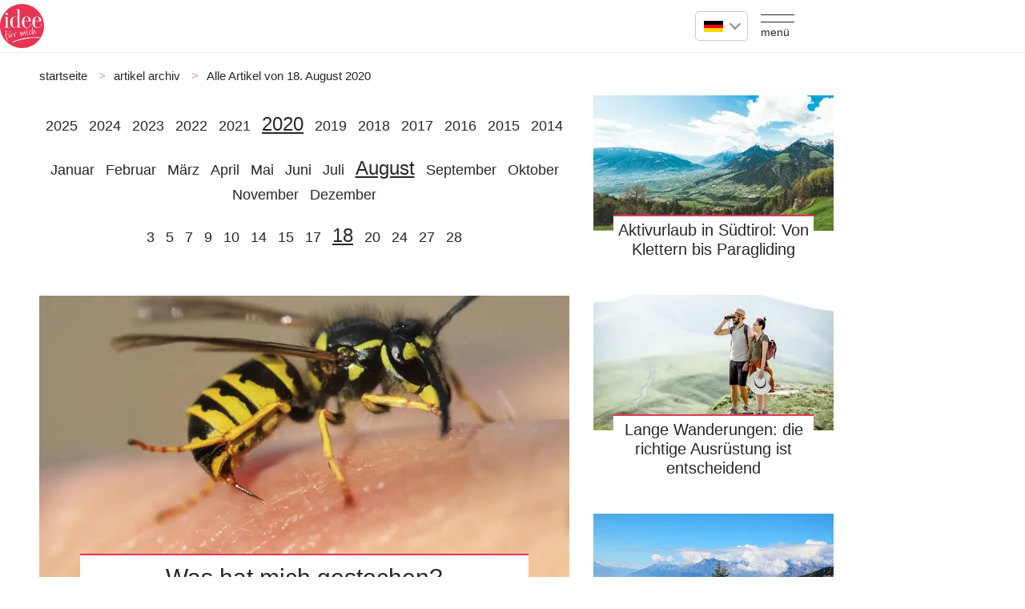

--- FILE ---
content_type: text/html; charset=UTF-8
request_url: https://www.idee-fuer-mich.de/archiv/2020/08/18
body_size: 7640
content:
<!DOCTYPE html><html lang="de" dir="ltr" prefix="og: https://ogp.me/ns#"><head><title>Alle Artikel von 18. August 2020 | Idee für mich - Das Magazin für Frauen ab 40</title><style>@font-face{font-family:"Archivo Narrow";font-style:normal;font-weight:400;src:url("/theme/fonts/archivo-narrow-v21-latin-regular.woff2") format("woff2");font-display:optional;}@font-face{font-family:"Archivo Narrow";font-style:normal;font-weight:700;src:url("/theme/fonts/archivo-narrow-v21-latin-700.woff2") format("woff2");font-display:optional;}@font-face{font-family:"Archivo Narrow";font-style:italic;font-weight:400;src:url("/theme/fonts/archivo-narrow-v21-latin-italic.woff2") format("woff2");font-display:optional;}@font-face{font-family:"Archivo Narrow";font-style:italic;font-weight:700;src:url("/theme/fonts/archivo-narrow-v21-latin-700italic.woff2") format("woff2");font-display:optional;}@font-face{font-family:"Montserrat";font-style:normal;font-weight:400;src:url("/theme/fonts/montserrat-v23-latin-regular.woff2") format("woff2");font-display:optional;}@font-face{font-family:"Montserrat";font-style:normal;font-weight:700;src:url("/theme/fonts/montserrat-v23-latin-700.woff2") format("woff2");font-display:optional;}body{font-family:"Archivo Narrow", sans-serif;}</style><link rel="stylesheet" media="all" href="/sites/default/files/css/css_DUS0Sqi-miHQq-uwGgka9eI1jaus7TTlDdID36-OIFY.css?delta=0&amp;language=de&amp;theme=idfm&amp;include=eJw1ytEKgDAIQNEfkvyk4TaLkU5It9jfR0Ev9-FwW90VD7FMAqeQ5kiZnH8SWjYi1ebFJl8LrXMxAV8erPiuMBvfjl83tTqEH4wUITg" />
<link rel="stylesheet" media="all" href="/sites/default/files/css/css_jXxJDgovSlH4z7hkf8wvFtDeZ-zg8E6NyF4YcBK69nI.css?delta=1&amp;language=de&amp;theme=idfm&amp;include=eJw1ytEKgDAIQNEfkvyk4TaLkU5It9jfR0Ev9-FwW90VD7FMAqeQ5kiZnH8SWjYi1ebFJl8LrXMxAV8erPiuMBvfjl83tTqEH4wUITg" />
<link rel="stylesheet" media="print" href="/sites/default/files/css/css_rgmJUmoxywmMNYF9-SbAE2tSf-ESOCvKR80kd-5psj0.css?delta=2&amp;language=de&amp;theme=idfm&amp;include=eJw1ytEKgDAIQNEfkvyk4TaLkU5It9jfR0Ev9-FwW90VD7FMAqeQ5kiZnH8SWjYi1ebFJl8LrXMxAV8erPiuMBvfjl83tTqEH4wUITg" />
<link rel="icon" type="image/png" href="/favicon-96x96.png" sizes="96x96" /><link rel="icon" type="image/svg+xml" href="/favicon.svg" /><link rel="shortcut icon" href="/favicon.ico" /><link rel="apple-touch-icon" sizes="180x180" href="/apple-touch-icon.png" /><meta name="apple-mobile-web-app-title" content="Idee für mich - Das Magazin für Frauen ab 40" /><link rel="manifest" href="/site.webmanifest" /><meta charset="utf-8" />
<link rel="preconnect" href="https://delivery.consentmanager.net" />
<link rel="preconnect" href="https://cdn.consentmanager.net" />
<link rel="preconnect" href="https://cp.idee-fuer-mich.de" />
<link rel="preconnect" href="https://a.bf-ad.net" />
<link rel="canonical" href="https://www.idee-fuer-mich.de/archiv/2020/08/18" />
<meta property="og:site_name" content="Idee für mich" />
<meta property="og:type" content="website" />
<meta property="og:url" content="https://www.idee-fuer-mich.de/archiv/2020/08/18" />
<meta property="og:image" content="https://www.idee-fuer-mich.de/theme/images/logo-800x800.png" />
<meta property="og:image:width" content="800" />
<meta property="og:image:height" content="800" />
<script type="application/ld+json">{
    "@context": "https://schema.org",
    "@graph": [
        {
            "@type": "BreadcrumbList",
            "itemListElement": [
                {
                    "@type": "ListItem",
                    "position": 1,
                    "name": "Startseite",
                    "item": "https://www.idee-fuer-mich.de/"
                },
                {
                    "@type": "ListItem",
                    "position": 2,
                    "name": "Archiv",
                    "item": "https://www.idee-fuer-mich.de/archiv/2020/08/18"
                }
            ]
        },
        {
            "@type": "CollectionPage",
            "@id": "https://www.idee-fuer-mich.de/archiv/2020/08/18#collectionpage",
            "url": "https://www.idee-fuer-mich.de/archiv/2020/08/18",
            "name": "Archiv",
            "description": "Das komplette Artikelarchiv von Idee für mich – alle Inhalte chronologisch sortiert.",
            "isPartOf": {
                "@type": "WebSite",
                "@id": "https://www.idee-fuer-mich.de/#website",
                "url": "https://www.idee-fuer-mich.de/",
                "name": "Idee für mich"
            },
            "publisher": {
                "@type": "NewsMediaOrganization",
                "@id": "https://www.idee-fuer-mich.de/#website",
                "image": "https://www.idee-fuer-mich.de/theme/images/logo-800x800.png",
                "logo": {
                    "@type": "ImageObject",
                    "url": "https://www.idee-fuer-mich.de/theme/images/logo-800x800.png",
                    "width": "800",
                    "height": "800"
                },
                "sameAs": [
                    "https://www.facebook.com/ideefuermich",
                    "https://instagram.com/ideefuermich/",
                    "https://de.pinterest.com/ideefuermich"
                ],
                "legalName": "Klambt-Verlag GmbH &amp; Co. KG",
                "foundingDate": "1843-01-01",
                "telephone": "+49 40 4118825-800",
                "email": "redaktion@idee-fuer-mich.de",
                "address": {
                    "@type": "PostalAddress",
                    "streetAddress": "Gänsemarkt 21-23",
                    "addressLocality": "Hamburg",
                    "postalCode": "20354",
                    "addressCountry": "DE"
                },
                "numberOfEmployees": {
                    "@type": "QuantitativeValue",
                    "minValue": "500",
                    "maxValue": "750"
                },
                "brand": {
                    "@type": "Brand",
                    "name": "Idee für mich"
                }
            },
            "inLanguage": "de-DE"
        }
    ]
}</script>
<meta name="MobileOptimized" content="width" />
<meta name="HandheldFriendly" content="true" />
<meta name="viewport" content="width=device-width, initial-scale=1.0" />
<link rel="icon" href="/themes/custom/klambt/idfm/favicon.ico" type="image/vnd.microsoft.icon" />
<script type="application/json" data-drupal-selector="drupal-settings-json">{"path":{"baseUrl":"\/","pathPrefix":"","currentPath":"archiv\/2020\/08\/18","currentPathIsAdmin":false,"isFront":false,"currentLanguage":"de"},"pluralDelimiter":"\u0003","suppressDeprecationErrors":true,"current_path_info":{"author":"system","term_name":"","firstPublished":"system","lastModified":"system","loadType":"Initial-PI","pageType":"undefined","published":"system","rootCategory":"","tag":"","node_id":"","url":"\/archiv\/2020\/08\/18"},"klambtConsent":{"gtm_active":true,"gtm_id":"GTM-NFH7QCF","ads_active":false,"ads_bcn_url":"","cleverpush_active":true,"cleverpush_url":"https:\/\/static.cleverpush.com\/channel\/loader\/MxZ3SMQRXzFnNH5WE.js","pinterest_active":false,"pinterest_id":"","outbrain_active":false,"outbrain_id":"","revive_active":true,"revive_url":"https:\/\/kia.klambt.services\/delivery\/asyncjs.php","revive_adserver_active":true,"revive_adserver_url":"https:\/\/kia.klambt.services\/delivery\/asyncjs.php","tiktok_active":false,"tiktok_id":null},"ajaxTrustedUrl":{"\/suche\/":true},"field_group":{"html_element":{"mode":"sidebarteaser","context":"view","settings":{"classes":"media__image-wrapper","id":"","element":"div","show_label":false,"label_element":"h3","attributes":"","effect":"none","speed":"fast","show_empty_fields":false,"label_element_classes":""}}},"user":{"uid":0,"permissionsHash":"0908cb770cfb6cedd49386146f1dd56704e0994de5031e0331aa9837a8454eb6"}}</script>
<script src="/sites/default/files/js/js_LUHhypOswBnmSWcfRZJGFGdWJGOShw-DOOeqfmcMY4A.js?scope=header&amp;delta=0&amp;language=de&amp;theme=idfm&amp;include=eJxtjUEKgDAMBD8k9EkhjakNtqkk9eLrFUSh4mnZGZal3Yy1w4Y9g2hqgb5kkjnVsJQWsUxrwRo7RHT-Q5IMK4Oxy8Gj0SQqncHJWnlX1NSvtzDWxzqjUQ53nLHQQ34"></script>
</head><body><script type="text/javascript" data-cmp-ab="1" src="https://cdn.consentmanager.net/delivery/js/semiautomatic.min.js" data-cmp-cdid="c00bf4144123d" data-cmp-host="delivery.consentmanager.net" data-cmp-cdn="cdn.consentmanager.net" data-cmp-codesrc="0"></script><div class="page "><!-- Header -->
    <header class="header header--fixed">
        <div class="header__container">
            <div class="container"><div class="header__logo"><a href="/" title="Startseite" rel="home" class="header__logo__link"></a></div><nav class="header__navigation" role="navigation"
         aria-labelledby="block-main-menu-menu" id="block-main-menu"><div class="visually-hidden" id="block-main-menu-menu">Hauptnavigation</div><ul class="header__navigation__list"><li class="header__navigation__item"><a href="/"  class="header__navigation__link">Home</a></li><li class="header__navigation__item"><a href="/schoenheit-mode"  class="header__navigation__link">Schönheit</a></li><li class="header__navigation__item"><a href="/gesundheit"  class="header__navigation__link">Gesundheit</a></li><li class="header__navigation__item"><a href="/leben"  class="header__navigation__link">Leben</a></li><li class="header__navigation__item"><a href="/rezepte"  class="header__navigation__link">Rezepte</a></li><li class="header__navigation__item"><a href="/glueck"  class="header__navigation__link">Glück</a></li><li class="header__navigation__item"><a href="/unterhaltung"  class="header__navigation__link">Unterhaltung</a></li></ul></nav><div id="language-switcher-menu"><div class="language-switcher"><div class="language-switcher-dropdown"><button class="dropdown-toggle"><svg width="24" height="14" xmlns="http://www.w3.org/2000/svg"><rect width="24" height="14" fill="gold" /><rect width="24" height="9" fill="red" /><rect width="24" height="5" fill="black" /></svg><span class="arrow-bottom"></span></button><div class="dropdown-menu"><a href="/archiv/2020/08/18" class="dropdown-item"><span class="flag"><svg width="24" height="14" xmlns="http://www.w3.org/2000/svg"><rect width="24" height="14" fill="gold" /><rect width="24" height="9" fill="red" /><rect width="24" height="5" fill="black" /></svg></span></a><a href="/en/archiv/2020/08/18" class="dropdown-item"><span class="flag"><svg xmlns="http://www.w3.org/2000/svg" viewBox="0 0 50 30" width="24" height="14"><clipPath id="t"><path d="M25,15h25v15zv15h-25zh-25v-15zv-15h25z"/></clipPath><path d="M0,0v30h50v-30z" fill="#012169"/><path d="M0,0 50,30M50,0 0,30" stroke="#fff" stroke-width="6"/><path d="M0,0 50,30M50,0 0,30" clip-path="url(#t)" stroke="#C8102E" stroke-width="4"/><path d="M-1 11h22v-12h8v12h22v8h-22v12h-8v-12h-22z" fill="#C8102E" stroke="#FFF" stroke-width="2"/></svg></span></a><a href="/fr/archiv/2020/08/18" class="dropdown-item"><span class="flag"><svg xmlns="http://www.w3.org/2000/svg" width="24" height="16"><rect width="8" height="14" fill="#005cbf"/><rect x="8" width="8" height="14" fill="#ffffff"/><rect x="16" width="8" height="14" fill="#ef4135"/></svg></span></a><a href="/tr/archiv/2020/08/18" class="dropdown-item"><span class="flag"><svg xmlns="http://www.w3.org/2000/svg" width="24" height="16" viewBox="0 -30000 90000 60000"><path fill="#e30a17" d="m0-30000h90000v60000H0z"/><path fill="#fff" d="m41750 0 13568-4408-8386 11541V-7133l8386 11541zm925 8021a15000 15000 0 1 1 0-16042 12000 12000 0 1 0 0 16042z"/></svg></span></a><a href="/pl/archiv/2020/08/18" class="dropdown-item"><span class="flag"><svg xmlns="http://www.w3.org/2000/svg" width="24" height="16" viewBox="0 0 16 10"><rect width="16" height="10" fill="#fff"/><rect width="16" height="5" fill="#dc143c" y="5"/></svg></span></a><a href="/da/archiv/2020/08/18" class="dropdown-item"><span class="flag"><svg xmlns="http://www.w3.org/2000/svg" width="24" height="16" viewBox="1 5 35 20"><path fill="#c8102e" d="M0,0H37V28H0Z"/><path stroke="#fff" stroke-width="4" d="M0,14h37M14,0v28"/></svg></span></a><a href="/ru/archiv/2020/08/18" class="dropdown-item"><span class="flag"><svg xmlns="http://www.w3.org/2000/svg" width="24" height="16" viewBox="0 0.5 9 6"><rect fill="#fff" width="9" height="3"/><rect fill="#d52b1e" y="3" width="9" height="3"/><rect fill="#0039a6" y="2" width="9" height="2"/></svg></span></a></div></div></div></div><button class="button button__menu button__burger js-sidebar__trigger" type="button"><div class="button__menu__line"><div class="line"></div><div class="line"></div></div><span class="button__menu__label">Menü</span></button></div>
        </div>
    </header><div class="wrapper">
        <div class="wrapper__main">
            <section class="main-content">
                <div class="container"><div data-drupal-messages-fallback class="hidden"></div>
<div id="block-breadcrumbs"><nav role="navigation" class="breadcrumb">
        <ul class="breadcrumb__list"><li class="breadcrumb__list__item">
                            <a href="/">
                                <span>Startseite</span>
                            </a>
                        </li><li class="breadcrumb__list__item">
                            <a href="/archiv">
                                <span>Artikel Archiv</span>
                            </a>
                        </li><li class="breadcrumb__list__item">
                                <h1>Alle Artikel von 18. August 2020</h1>
                            </li></ul>
    </nav></div><div class="grid">
                        <div class="grid__column  grid__column--main "><div id="block-content">  <div class="layout layout--onecol">
    <div  class="layout__region layout__region--content">
      <div class="block-region-content"><div><div class="archivePager"><ul class="year"><li><a href="/archiv/2025">2025</a></li><li><a href="/archiv/2024">2024</a></li><li><a href="/archiv/2023">2023</a></li><li><a href="/archiv/2022">2022</a></li><li><a href="/archiv/2021">2021</a></li><li><a href="/archiv/2020" class="active">2020</a></li><li><a href="/archiv/2019">2019</a></li><li><a href="/archiv/2018">2018</a></li><li><a href="/archiv/2017">2017</a></li><li><a href="/archiv/2016">2016</a></li><li><a href="/archiv/2015">2015</a></li><li><a href="/archiv/2014">2014</a></li></ul><ul class="month"><li><a href="/archiv/2020/01">Januar</a></li><li><a href="/archiv/2020/02">Februar</a></li><li><a href="/archiv/2020/03">März</a></li><li><a href="/archiv/2020/04">April</a></li><li><a href="/archiv/2020/05">Mai</a></li><li><a href="/archiv/2020/06">Juni</a></li><li><a href="/archiv/2020/07">Juli</a></li><li><a href="/archiv/2020/08" class="active">August</a></li><li><a href="/archiv/2020/09">September</a></li><li><a href="/archiv/2020/10">Oktober</a></li><li><a href="/archiv/2020/11">November</a></li><li><a href="/archiv/2020/12">Dezember</a></li></ul><ul class="day"><li><a href="/archiv/2020/08/03">3</a></li><li><a href="/archiv/2020/08/05">5</a></li><li><a href="/archiv/2020/08/07">7</a></li><li><a href="/archiv/2020/08/09">9</a></li><li><a href="/archiv/2020/08/10">10</a></li><li><a href="/archiv/2020/08/14">14</a></li><li><a href="/archiv/2020/08/15">15</a></li><li><a href="/archiv/2020/08/17">17</a></li><li><a href="/archiv/2020/08/18" class="active">18</a></li><li><a href="/archiv/2020/08/20">20</a></li><li><a href="/archiv/2020/08/24">24</a></li><li><a href="/archiv/2020/08/27">27</a></li><li><a href="/archiv/2020/08/28">28</a></li></ul></div></div><div><div class="views-element-container"><div class="js-view-dom-id-12150609def0cca42005cca4326c2720c5769f0cd801ae00a12326c5d4b6ac87">
  
  
  

  
  
  

      <article class="teaser__item ds-1col clearfix">

  

  <figure  class="media media--size-16-9"><a href="/gesundheit/beschwerden-krankheiten/was-hat-mich-gestochen-insektenstiche-zuordnen-9469.html"><div  class="media__image-wrapper"><picture><source srcset="/images/16x9_870/media/teaser/2020/08/18/insektestiche-erkennen.jpg 1x" media="screen and (min-width: 768px)" width="870" height="489"/><source srcset="/images/16x9_768/media/teaser/2020/08/18/insektestiche-erkennen.jpg 1x" media="screen and (min-width: 480px)" width="768" height="432"/><source srcset="/images/16x9_480/media/teaser/2020/08/18/insektestiche-erkennen.jpg 1x" media="(min-width: 360px)" width="480" height="270"/><img loading="eager" class="media__image" fetchpriority="high" width="870" height="489" src="/images/16x9_870/media/teaser/2020/08/18/insektestiche-erkennen.jpg" alt="" /></picture></div></a><figcaption  class="teaser__caption"><div class="teaser__headline"><a href="/gesundheit/beschwerden-krankheiten/was-hat-mich-gestochen-insektenstiche-zuordnen-9469.html">Was hat mich gestochen? Insektenstiche zuordnen</a></div><div class="teaser__text"><a href="/gesundheit/beschwerden-krankheiten/was-hat-mich-gestochen-insektenstiche-zuordnen-9469.html">Es juckt oder schmerzt, doch Sie wissen nicht genau, welches Insekt Sie gestochen hat? Wir verraten Ihnen, woran Sie erkennen, um welche Art von Stich es sich handelt.</a></div></figcaption></figure>

</article>



<kas type="placement-group"></kas>


<kas type="placement-group"></kas>
<div class="teaser__list--col-2">
    
    
</div>

<kas type="placement-group"></kas>


<kas type="placement-group"></kas>


<kas type="placement-group"></kas>
<div class="teaser__list--col-2">
    
    
</div>
<!-- Vendor disabled superbanner -->
<kas type="placement-group"></kas>


<kas type="placement-group"></kas>


<kas type="placement-group"></kas>
<div class="teaser__list--col-2">
    
    
</div>

<kas type="placement-group"></kas>


<kas type="placement-group"></kas>


<kas type="placement-group"></kas>
<div class="teaser__list--col-2">
    
    
</div>
<!-- Vendor disabled superbanner -->
<kas type="placement-group"></kas>


<kas type="placement-group"></kas>


<kas type="placement-group"></kas>
<div class="teaser__list--col-2">
    
    
</div>

    

  
  

  
  
</div>
</div>
</div></div>
    </div>
  </div>
</div><div id="block-infoblock">    <div class="info_block" data-pagetype="undefined" data-nid="" data-term_id="" data-current_author="system" data-revision_author="system" data-field_published_first="system" data-field_published="system" data-changed="system" data-current_term_name="" data-current_root_term_name="" data-tags="" data-current_url="/archiv/2020/08/18" > </div>
</div></div><aside class="grid__column grid__column--aside">
                                <div class="stayVisible"><!-- Vendor disabled medium_rectangle_hp --><div class="views-element-container" id="block-views-block-latest-articles-block-2"><div><div class="js-view-dom-id-e7633a40893d93b2890483c914e353f92913a88c05de0ccb9ae15e5d955887a4">
  
  
  

  
  
  

  
    <article class="teaser__item"><article class="teaser__item ds-1col clearfix">

  

  <figure  class="media media--size-16-9"><a href="/leben/reise/aktivurlaub-suedtirol-von-klettern-bis-paragliding-10193.html"><div  class="media__image-wrapper"><picture><source srcset="/images/16x9_300/2024-07/aktivurlaub.jpg?h=2e879525 1x" media="(min-width: 360px)" width="300" height="169"/><img loading="lazy" class="media__image" width="300" height="169" src="/images/16x9_300/2024-07/aktivurlaub.jpg?h=2e879525" alt="Berge" title="Berge" /></picture></div></a><figcaption  class="sidebar__teaser__caption teaser__caption"><div class="teaser__headline"><a href="/leben/reise/aktivurlaub-suedtirol-von-klettern-bis-paragliding-10193.html">Aktivurlaub in Südtirol: Von Klettern bis Paragliding</a></div></figcaption></figure>

</article>

</article>
    <article class="teaser__item"><article class="teaser__item ds-1col clearfix">

  

  <figure  class="media media--size-16-9"><a href="/leben/reise/lange-wanderungen-die-richtige-ausruestung-ist-entscheidend-10192.html"><div  class="media__image-wrapper"><picture><source srcset="/images/16x9_300/2024-07/wanderungen.jpg?h=0cb086c5 1x" media="(min-width: 360px)" width="300" height="169"/><img loading="lazy" class="media__image" width="300" height="169" src="/images/16x9_300/2024-07/wanderungen.jpg?h=0cb086c5" alt="Paar wandert" title="Paar wandert" /></picture></div></a><figcaption  class="sidebar__teaser__caption teaser__caption"><div class="teaser__headline"><a href="/leben/reise/lange-wanderungen-die-richtige-ausruestung-ist-entscheidend-10192.html">Lange Wanderungen: die richtige Ausrüstung ist entscheidend</a></div></figcaption></figure>

</article>

</article>
    <article class="teaser__item"><article class="teaser__item ds-1col clearfix">

  

  <figure  class="media media--size-16-9"><a href="/leben/reise/so-erreichen-urlauber-die-groesstmoegliche-erholung-ihrem-suedtirol-urlaub-10191.html"><div  class="media__image-wrapper"><picture><source srcset="/images/16x9_300/2024-07/suedtirol_0.jpg 1x" media="(min-width: 360px)" width="300" height="169"/><img loading="lazy" class="media__image" width="300" height="169" src="/images/16x9_300/2024-07/suedtirol_0.jpg" alt="Südtiroler Berge" title="Südtiroler Berge" /></picture></div></a><figcaption  class="sidebar__teaser__caption teaser__caption"><div class="teaser__headline"><a href="/leben/reise/so-erreichen-urlauber-die-groesstmoegliche-erholung-ihrem-suedtirol-urlaub-10191.html">So erreichen Urlauber die größtmögliche Erholung in ihrem Südtirol-Urlaub</a></div></figcaption></figure>

</article>

</article>

    

  
  

  
  
</div>
</div>
</div><!-- Vendor disabled medium_rectangle --><div class="views-element-container" id="block-idfm-views-block-top-article-block-matomo-block-1"><div class="section__title">Top Artikel</div><div><div class="js-view-dom-id-6372e8e804bcef907a3bb17141fa49253e76f4259557217fbe1e03f6c35fa7a7">
  
  
  

  
  
  

      <article class="teaser__item"><article class="teaser__item ds-1col clearfix">

  

  <figure  class="media media--size-16-9"><a href="/leben/liebe-erotik/die-besten-alternativen-zum-gleitgel-9458.html"><div  class="media__image-wrapper"><picture><source srcset="/images/16x9_300/media/teaser/2020/08/05/geleitgel_alternativen.jpg 1x" media="(min-width: 360px)" width="300" height="169"/><img loading="lazy" class="media__image" width="300" height="169" src="/images/16x9_300/media/teaser/2020/08/05/geleitgel_alternativen.jpg" alt="" /></picture></div></a><figcaption  class="sidebar__teaser__caption teaser__caption"><div class="teaser__headline"><a href="/leben/liebe-erotik/die-besten-alternativen-zum-gleitgel-9458.html">Die besten Alternativen zum Gleitgel</a></div></figcaption></figure>

</article>

</article>
    <article class="teaser__item"><article class="teaser__item ds-1col clearfix">

  

  <figure  class="media media--size-16-9"><a href="/unterhaltung/tv-prominente/mode-koenigin-maximas-outfits-4476.html"><div  class="media__image-wrapper"><picture><source srcset="/images/16x9_300/media/teaser/2018/05/31/koenigin-maxima-outfits.jpg 1x" media="(min-width: 360px)" width="300" height="169"/><img loading="lazy" class="media__image" width="300" height="169" src="/images/16x9_300/media/teaser/2018/05/31/koenigin-maxima-outfits.jpg" alt="" /></picture></div></a><figcaption  class="sidebar__teaser__caption teaser__caption"><div class="teaser__headline"><a href="/unterhaltung/tv-prominente/mode-koenigin-maximas-outfits-4476.html">Mode-Königin Máximas schönste Outfits</a></div></figcaption></figure>

</article>

</article>
    <article class="teaser__item"><article class="teaser__item ds-1col clearfix">

  

  <figure  class="media media--size-16-9"><a href="/leben/aus-dem-leben/schwanger-mit-48-baby-statt-wechseljahre-6622.html"><div  class="media__image-wrapper"><picture><source srcset="/images/16x9_300/media/teaser/2018/11/27/spaete-schwangerschaft-48.jpg 1x" media="(min-width: 360px)" width="300" height="169"/><img loading="lazy" class="media__image" width="300" height="169" src="/images/16x9_300/media/teaser/2018/11/27/spaete-schwangerschaft-48.jpg" alt="" /></picture></div></a><figcaption  class="sidebar__teaser__caption teaser__caption"><div class="teaser__headline"><a href="/leben/aus-dem-leben/schwanger-mit-48-baby-statt-wechseljahre-6622.html">Schwanger mit 48: Baby statt Wechseljahre</a></div></figcaption></figure>

</article>

</article>
    <article class="teaser__item"><article class="teaser__item ds-1col clearfix">

  

  <figure  class="media media--size-16-9"><a href="/leben/aus-dem-leben/nach-der-trennung-wenn-kinder-sich-fuer-papa-entscheiden-2312.html"><div  class="media__image-wrapper"><picture><source srcset="/images/16x9_300/media/teaser/2017/04/27/nach-der-trennung-alleinerziehend-613021874.jpg 1x" media="(min-width: 360px)" width="300" height="169"/><img loading="lazy" class="media__image" width="300" height="169" src="/images/16x9_300/media/teaser/2017/04/27/nach-der-trennung-alleinerziehend-613021874.jpg" alt="" /></picture></div></a><figcaption  class="sidebar__teaser__caption teaser__caption"><div class="teaser__headline"><a href="/leben/aus-dem-leben/nach-der-trennung-wenn-kinder-sich-fuer-papa-entscheiden-2312.html">Nach der Trennung: Wenn Kinder sich für Papa entscheiden</a></div></figcaption></figure>

</article>

</article>
    <article class="teaser__item"><article class="teaser__item ds-1col clearfix">

  

  <figure  class="media media--size-16-9"><a href="/gesundheit/beschwerden-krankheiten/5-anzeichen-dass-sie-bereits-corona-hatten-9689.html"><div  class="media__image-wrapper"><picture><source srcset="/images/16x9_300/media/teaser/2021/04/19/frau_trinkt_tee.jpg 1x" media="(min-width: 360px)" width="300" height="169"/><img loading="lazy" class="media__image" width="300" height="169" src="/images/16x9_300/media/teaser/2021/04/19/frau_trinkt_tee.jpg" alt="" /></picture></div></a><figcaption  class="sidebar__teaser__caption teaser__caption"><div class="teaser__headline"><a href="/gesundheit/beschwerden-krankheiten/5-anzeichen-dass-sie-bereits-corona-hatten-9689.html">9 Anzeichen, dass Sie schon Corona hatten</a></div></figcaption></figure>

</article>

</article>

    

  
  

  
  
</div>
</div>
</div></div>
                            </aside></div>                        <div id="infiniteScrollContent"></div>

                                                <div id="loading" class="loadingAnimation fadeOut">
                            <div>
                                <div class="bounce1"></div>
                                <div class="bounce2"></div>
                                <div class="bounce3"></div>
                            </div>
                            <span>Lade weitere Inhalte ...</span>
                        </div></div>
            </section><div class="infiniteScrollTrigger"></div>

            <!-- Footer --><footer class="footer"><!-- Vendor disabled footer --><nav class="overview_of_contents contents__nav container collapsed" role="navigation" aria-labelledby="block-overview-of-contents-menu" id="block-overview-of-contents">
            
        <div id="block-overview-of-contents-menu" class="section__title">Inhalte im Überblick</div>
    

                <ul class="contents__nav__list">                                        <li class="contents__nav__item">
                                <a href="/schoenheit-mode" >Schönheit &amp; Mode</a><ul class="contents__nav__sublist">                                        <li class="contents__nav__subitem">
                                <a href="/schoenheit-mode/frisur" >Frisur</a></li>                                        <li class="contents__nav__subitem">
                                <a href="/schoenheit-mode/pflege-beautytipps" >Pflege &amp; Beautytipps</a></li>                                        <li class="contents__nav__subitem">
                                <a href="/schoenheit-mode/make-up" >Make-up</a></li>                                        <li class="contents__nav__subitem">
                                <a href="/schoenheit-mode/mode-stilberatung" >Mode &amp; Stilberatung</a></li></ul></li>                                        <li class="contents__nav__item">
                                <a href="/gesundheit" >Gesundheit</a><ul class="contents__nav__sublist">                                        <li class="contents__nav__subitem">
                                <a href="/gesundheit/abnehmtipps-ernahrung" >Abnehmtipps &amp; Ernährung</a></li>                                        <li class="contents__nav__subitem">
                                <a href="/gesundheit/gesund-leben" >Gesund leben</a></li>                                        <li class="contents__nav__subitem">
                                <a href="/gesundheit/beschwerden-krankheiten" >Beschwerden &amp; Krankheiten</a></li>                                        <li class="contents__nav__subitem">
                                <a href="/gesundheit/wohlbefinden" >Wohlbefinden</a></li></ul></li>                                        <li class="contents__nav__item">
                                <a href="/leben" >Leben</a><ul class="contents__nav__sublist">                                        <li class="contents__nav__subitem">
                                <a href="/leben/aus-dem-leben" >Aus dem Leben</a></li>                                        <li class="contents__nav__subitem">
                                <a href="/leben/liebe-erotik" >Liebe &amp; Erotik</a></li>                                        <li class="contents__nav__subitem">
                                <a href="/leben/familie" >Familie</a></li>                                        <li class="contents__nav__subitem">
                                <a href="/leben/do-it-yourself" >diy</a></li>                                        <li class="contents__nav__subitem">
                                <a href="/leben/ratgeber" >Ratgeber</a></li>                                        <li class="contents__nav__subitem">
                                <a href="/leben/reise" >Reise</a></li>                                        <li class="contents__nav__subitem">
                                <a href="/leben/haus-garten" >Haus &amp; Garten</a></li>                                        <li class="contents__nav__subitem">
                                <a href="/leben/wein-welt" >Wein-Welt</a></li>                                        <li class="contents__nav__subitem">
                                <a href="/leben/einsamkeit" >Einsamkeit</a></li></ul></li>                                        <li class="contents__nav__item">
                                <a href="/rezepte" >Rezepte</a><ul class="contents__nav__sublist">                                        <li class="contents__nav__subitem">
                                <a href="/rezepte/kochen" >Kochen</a></li>                                        <li class="contents__nav__subitem">
                                <a href="/rezepte/backen" >Backen</a></li>                                        <li class="contents__nav__subitem">
                                <a href="/rezepte/kuechen-tipps" >Küchen-Tipps</a></li></ul></li>                                        <li class="contents__nav__item">
                                <a href="/glueck" >Glück</a><ul class="contents__nav__sublist">                                        <li class="contents__nav__subitem">
                                <a href="/glueck/seele" >Seele</a></li></ul></li>                                        <li class="contents__nav__item">
                                <a href="/schoenheit/trends" >Trends</a></li>                                        <li class="contents__nav__item">
                                <a href="/unterhaltung" >Unterhaltung</a><ul class="contents__nav__sublist">                                        <li class="contents__nav__subitem">
                                <a href="/unterhaltung/gewinnspiele" >Gewinnspiele</a></li>                                        <li class="contents__nav__subitem">
                                <a href="/unterhaltung/tests" >Tests</a></li>                                        <li class="contents__nav__subitem">
                                <a href="/unterhaltung/tv-prominente" >TV &amp; Prominente</a></li></ul></li>                                        <li class="contents__nav__item">
                                <a href="/service" >Service</a><ul class="contents__nav__sublist">                                        <li class="contents__nav__subitem">
                                <a href="/newsletter" >IDFM Newsletter</a></li>                                        <li class="contents__nav__subitem">
                                <a href="/archiv" >IDFM Archiv</a></li>                                        <li class="contents__nav__subitem">
                                <a href="/themen/uebersicht" >Themen Übersicht</a></li></ul></li></ul>
    </nav>
</footer></div>
        <aside class="wrapper__aside"><div class="aside--skyscraper"><!-- Vendor disabled skyscraper --></div></aside>

    </div>
    <!-- Sidebar menu -->
    <aside class="sidebar">
        <div class="sidebar__button__menu">
            <button class="button button__menu button__close js-sidebar__trigger" type="button">
                <div class="button__menu__line">
                    <div class="line line--first"></div>
                    <div class="line line--last"></div>
                </div>
            </button>
        </div><nav class="sidebar__navigation"  role="navigation" aria-labelledby="block-sidebarnavigation-menu" id="block-sidebarnavigation">
    <div class="visually-hidden" id="block-sidebarnavigation-menu">Sidebarnavigation</div>        <ul
                                    class="sidebar__navigation__list"
                                itemscope itemtype="http://www.schema.org/SiteNavigationElement"><li
                                                                                 class="sidebar__navigation__item"
                                                itemprop="name">
                                                            <a href="/"  itemprop="url">Home</a></li><li
                                                                                 class="sidebar__navigation__item"
                                                itemprop="name">
                                                            <a href="/schoenheit-mode"  itemprop="url">Schönheit</a><i class="sidebar__navigation__toggle js-sidebar__navigation__toggle"></i>        <ul
                                    class="sidebar__navigation__sublist"
                                itemscope itemtype="http://www.schema.org/SiteNavigationElement"><li
                                                                                 class="sidebar__navigation__subitem"
                                                itemprop="name">
                                                            <a href="/schoenheit-mode/frisur"  itemprop="url">Frisur</a></li><li
                                                                                 class="sidebar__navigation__subitem"
                                                itemprop="name">
                                                            <a href="/schoenheit-mode/pflege-beautytipps"  itemprop="url">Pflege &amp; Beautytipps</a></li><li
                                                                                 class="sidebar__navigation__subitem"
                                                itemprop="name">
                                                            <a href="/schoenheit-mode/make-up"  itemprop="url">Make-up</a></li><li
                                                                                 class="sidebar__navigation__subitem"
                                                itemprop="name">
                                                            <a href="/schoenheit-mode/mode-stilberatung"  itemprop="url">Mode &amp; Stilberatung</a></li></ul></li><li
                                                                                 class="sidebar__navigation__item"
                                                itemprop="name">
                                                            <a href="/gesundheit"  itemprop="url">Gesundheit</a><i class="sidebar__navigation__toggle js-sidebar__navigation__toggle"></i>        <ul
                                    class="sidebar__navigation__sublist"
                                itemscope itemtype="http://www.schema.org/SiteNavigationElement"><li
                                                                                 class="sidebar__navigation__subitem"
                                                itemprop="name">
                                                            <a href="/gesundheit/abnehmtipps-ernahrung"  itemprop="url">Abnehmtipps &amp; Ernährung</a></li><li
                                                                                 class="sidebar__navigation__subitem"
                                                itemprop="name">
                                                            <a href="/gesundheit/gesund-leben"  itemprop="url">Gesund leben</a></li><li
                                                                                 class="sidebar__navigation__subitem"
                                                itemprop="name">
                                                            <a href="/gesundheit/beschwerden-krankheiten"  itemprop="url">Beschwerden &amp; Krankheiten</a></li><li
                                                                                 class="sidebar__navigation__subitem"
                                                itemprop="name">
                                                            <a href="/gesundheit/wohlbefinden"  itemprop="url">Wohlbefinden</a></li></ul></li><li
                                                                                 class="sidebar__navigation__item"
                                                itemprop="name">
                                                            <a href="/leben"  itemprop="url">Leben</a><i class="sidebar__navigation__toggle js-sidebar__navigation__toggle"></i>        <ul
                                    class="sidebar__navigation__sublist"
                                itemscope itemtype="http://www.schema.org/SiteNavigationElement"><li
                                                                                 class="sidebar__navigation__subitem"
                                                itemprop="name">
                                                            <a href="/leben/aus-dem-leben"  itemprop="url">Aus dem Leben</a></li><li
                                                                                 class="sidebar__navigation__subitem"
                                                itemprop="name">
                                                            <a href="/leben/liebe-erotik"  itemprop="url">Liebe &amp; Erotik</a></li><li
                                                                                 class="sidebar__navigation__subitem"
                                                itemprop="name">
                                                            <a href="/leben/familie"  itemprop="url">Familie</a></li><li
                                                                                 class="sidebar__navigation__subitem"
                                                itemprop="name">
                                                            <a href="/leben/do-it-yourself"  itemprop="url">diy</a></li><li
                                                                                 class="sidebar__navigation__subitem"
                                                itemprop="name">
                                                            <a href="/leben/ratgeber"  itemprop="url">Ratgeber</a></li><li
                                                                                 class="sidebar__navigation__subitem"
                                                itemprop="name">
                                                            <a href="/leben/reise"  itemprop="url">Reise</a></li><li
                                                                                 class="sidebar__navigation__subitem"
                                                itemprop="name">
                                                            <a href="/leben/haus-garten"  itemprop="url">Haus &amp; Garten</a></li><li
                                                                                 class="sidebar__navigation__subitem"
                                                itemprop="name">
                                                            <a href="/leben/wein-welt"  itemprop="url">Wein-Welt</a></li><li
                                                                                 class="sidebar__navigation__subitem"
                                                itemprop="name">
                                                            <a href="/leben/einsamkeit"  itemprop="url">Einsamkeit</a></li></ul></li><li
                                                                                 class="sidebar__navigation__item"
                                                itemprop="name">
                                                            <a href="/rezepte"  itemprop="url">Rezepte</a><i class="sidebar__navigation__toggle js-sidebar__navigation__toggle"></i>        <ul
                                    class="sidebar__navigation__sublist"
                                itemscope itemtype="http://www.schema.org/SiteNavigationElement"><li
                                                                                 class="sidebar__navigation__subitem"
                                                itemprop="name">
                                                            <a href="/rezepte/kochen"  itemprop="url">Kochen</a></li><li
                                                                                 class="sidebar__navigation__subitem"
                                                itemprop="name">
                                                            <a href="/rezepte/backen"  itemprop="url">Backen</a></li><li
                                                                                 class="sidebar__navigation__subitem"
                                                itemprop="name">
                                                            <a href="/rezepte/kuechen-tipps"  itemprop="url">Küchen-Tipps</a></li></ul></li><li
                                                                                 class="sidebar__navigation__item"
                                                itemprop="name">
                                                            <a href="/glueck"  itemprop="url">Glück</a><i class="sidebar__navigation__toggle js-sidebar__navigation__toggle"></i>        <ul
                                    class="sidebar__navigation__sublist"
                                itemscope itemtype="http://www.schema.org/SiteNavigationElement"><li
                                                                                 class="sidebar__navigation__subitem"
                                                itemprop="name">
                                                            <a href="/glueck/seele"  itemprop="url">Seele</a></li></ul></li><li
                                                                                 class="sidebar__navigation__item"
                                                itemprop="name">
                                                            <a href="/unterhaltung"  itemprop="url">Unterhaltung</a><i class="sidebar__navigation__toggle js-sidebar__navigation__toggle"></i>        <ul
                                    class="sidebar__navigation__sublist"
                                itemscope itemtype="http://www.schema.org/SiteNavigationElement"><li
                                                                                 class="sidebar__navigation__subitem"
                                                itemprop="name">
                                                            <a href="/unterhaltung/gewinnspiele"  itemprop="url">Gewinnspiele</a></li><li
                                                                                 class="sidebar__navigation__subitem"
                                                itemprop="name">
                                                            <a href="/unterhaltung/tests"  itemprop="url">Tests</a></li><li
                                                                                 class="sidebar__navigation__subitem"
                                                itemprop="name">
                                                            <a href="/unterhaltung/tv-prominente"  itemprop="url">TV &amp; Prominente</a></li></ul></li></ul></nav><div class="search-form search" data-drupal-selector="search-form" id="block-searchformblock"><form action="/suche/" method="post" id="search-form" accept-charset="UTF-8" class="search__form"><div class="js-form-item form-item js-form-type-textfield form-item-keywords js-form-item-keywords form-no-label">
        <input placeholder="Suche" class="klambt-search-keywords form-text required" data-auto-submit="1" data-drupal-selector="edit-keywords" type="text" id="edit-keywords" name="keywords" value="" size="60" maxlength="128" required="required" />
        </div>
<input autocomplete="off" data-drupal-selector="form-7agsjhtv-mpihjtra-2xnwh9-ini9eoky12l5whrdqi" type="hidden" name="form_build_id" value="form-7agsJHtV-mPiHjtrA_2XNwH9-INi9eoky12L5WhrDQI" /><input data-drupal-selector="edit-search-form" type="hidden" name="form_id" value="search_form" /><button class="search__button button" aria-label="Suche" type="submit">
        <svg class="search__icon" aria-hidden="true" viewBox="0 0 25 25" xmlns="http://www.w3.org/2000/svg">
            <use xlink:href="/themes/custom/klambt/klambt_base/images/icons/icons.svg#icon-magnifier" />
        </svg>
    </button>
</form></div><div id="block-followus-sidebar">
            <div><ul class="navigation__list navigation--social__list" data-action="click" data-respond="socials"><li class="navigation__item navigation--social__item"><a class="navigation__link navigation--social__link" href="https://www.facebook.com/ideefuermich" target="_blank" rel="noopener" data-network="facebook" data-processed="1"><svg class="navigation__icon navigation--social__icon" aria-labelledby="Folgen Sie uns auf Facebook" role="img"><use xlink:href="/themes/custom/klambt/klambt_base/images/icons/icons.svg#icon-facebook-simple" xmlns:xlink="http://www.w3.org/1999/xlink" /></svg></a></li><li class="navigation__item navigation--social__item"><a class="navigation__link navigation--social__link" href="http://instagram.com/ideefuermich#/" target="_blank" rel="noopener" data-network="instagram" data-processed="1"><svg class="navigation__icon navigation--social__icon" aria-labelledby="Folgen Sie uns auf Instagram" role="img"><use xlink:href="/themes/custom/klambt/klambt_base/images/icons/icons.svg#icon-instagram" xmlns:xlink="http://www.w3.org/1999/xlink" /></svg></a></li><li class="navigation__item navigation--social__item"><a class="navigation__link navigation--social__link" href="https://de.pinterest.com/ideefuermich" target="_blank" rel="noopener" data-network="pinterest" data-processed="1"><svg class="navigation__icon navigation--social__icon" aria-labelledby="Folgen Sie uns auf Pinterest" role="img"><use xlink:href="/themes/custom/klambt/klambt_base/images/icons/icons.svg#icon-pinterest-simple" xmlns:xlink="http://www.w3.org/1999/xlink" /></svg></a></li></ul></div>
      </div><nav class="sidebar__navigation sidebar__navigation--imprint"  role="navigation" aria-labelledby="block-sidebar-imprint-menu-menu" id="block-sidebar-imprint-menu">
    <ul><li>
                                                <a href="/archiv"  title="Jolie Artikel Archiv">Artikel Archiv</a></li><li>
                                                <a href="/kontakt" >Kontakt</a></li><li>
                                                <a href="https://bcn.burda.de/marken/national/titel/joliede/"  target="_blank" rel="noopener">Mediadaten</a></li><li>
                                                <a href="https://www.klambt.de/de/joliede-479.html"  target="_blank" rel="noopener">Onlinewerbung</a></li><li>
                                                <a href="/datenschutz" >Datenschutz</a></li><li>
                                                <a href="/impressum.html" >Impressum</a></li></ul></nav></aside>
</div>

<div class="site-overlay js-sidebar__trigger"></div><script src="/sites/default/files/js/js_ABtp0Qccfq0DvSa8LUzR1EF9D5excomwKSOmXewS1ZM.js?scope=footer&amp;delta=0&amp;language=de&amp;theme=idfm&amp;include=eJxtjUEKgDAMBD8k9EkhjakNtqkk9eLrFUSh4mnZGZal3Yy1w4Y9g2hqgb5kkjnVsJQWsUxrwRo7RHT-Q5IMK4Oxy8Gj0SQqncHJWnlX1NSvtzDWxzqjUQ53nLHQQ34"></script>
<k-bcn data-context="sticky_footer"></k-bcn>
<!-- Google Tag Manager (noscript) -->
<noscript><iframe src="https://www.googletagmanager.com/ns.html?id=GTM-NFH7QCF" height="0" width="0" style="display:none;visibility:hidden"></iframe></noscript>
<!-- End Google Tag Manager (noscript) -->
<body></html>

--- FILE ---
content_type: text/css
request_url: https://www.idee-fuer-mich.de/sites/default/files/css/css_jXxJDgovSlH4z7hkf8wvFtDeZ-zg8E6NyF4YcBK69nI.css?delta=1&language=de&theme=idfm&include=eJw1ytEKgDAIQNEfkvyk4TaLkU5It9jfR0Ev9-FwW90VD7FMAqeQ5kiZnH8SWjYi1ebFJl8LrXMxAV8erPiuMBvfjl83tTqEH4wUITg
body_size: 12001
content:
/* @license GPL-2.0-or-later https://www.drupal.org/licensing/faq */
html{word-wrap:break-word;}h1,h2,h3,h4,h5,h6{margin:1.875rem 0 1.25rem;}h1{font-size:2rem;}h2{font-size:1.5rem;}@media screen and (min-width:640px){h2{font-size:1.75rem;}}h3{font-size:1.375rem;}h4{font-size:1.25rem;}h5{font-size:1.125rem;}h6{font-size:1.0625rem;}p{margin:0 0 1.5625rem;}a{text-decoration:none;transition:all 0.5s;}a:active,a:focus,a:hover{outline:none;}pre,code,tt{font:1em "andale mono","lucida console",monospace;line-height:1.5;}pre{background-color:#efefef;display:block;padding:5px;margin:5px 0;border:1px solid #aaaaaa;}abbr{border-bottom:1px dotted #666666;cursor:help;white-space:nowrap;}input:focus{outline:none;}.button{background:transparent;cursor:pointer;padding:0;margin:0;border:none;}.button:active,.button:focus{outline:none;}.button__menu{height:44px;display:flex;justify-content:center;flex-direction:column;}ul,ol{list-style-type:none;margin:0;padding:0;}.article__content ul:not(.pager__items):not(.recipe__ingredients__list){margin:1.25rem 0 1.5625rem 0;padding-left:1.25rem;}.article__content ol:not(.pager__items):not(.recipe__preparation__list){list-style-position:inside;margin:1.25rem 0 1.5625rem 0;padding-inline-start:0;}.article__content li{margin-block-end:0.5rem;}.paraTypeLink ul,.paraTypeLink ol,.paraTypeText ul,.paraTypeText ol,.paragraph--type--text ul,.paragraph--type--text ol,.paragraph--type--information-text__content ul,.paragraph--type--information-text__content ol{padding-inline-start:3rem;}.paraTypeLink ul,.paraTypeText ul,.paragraph--type--text ul,.paragraph--type--information-text__content ul{list-style:disc;}.paraTypeLink ol,.paraTypeText ol,.paragraph--type--text ol,.paragraph--type--information-text__content ol{list-style:decimal;}figure{margin:0;}img,picture{display:block;width:100%;max-width:100%;height:auto;}.giphy-embed{margin:0 auto;display:block;}table{width:100%;}.grid{display:flex;flex-wrap:wrap;}@media screen and (min-width:1140px){.grid{flex-wrap:nowrap;margin:0 -0.9375rem;}}.grid__column{position:relative;width:100%;}@media screen and (min-width:1140px){.grid__column{padding:0 0.9375rem;}}@media screen and (min-width:1140px){.grid__column--main{width:calc(100% - 300px - 3.75rem);}}.grid__column--aside{display:none;}@media screen and (min-width:1140px){.grid__column--aside{display:block;width:300px;}}.grid--one-column .grid__column--main{width:100%;}
body{color:#272727;font-weight:400;font-size:18px;line-height:1.65;}h1,h2,h3,h4,h5,h6{font-family:"Archivo Narrow",sans-serif;line-height:1.195;font-weight:400;color:#e83454;}a{color:#272727;}a:active,a:focus,a:hover{color:#272727;}b,strong{font-weight:700;}.section__title{margin-bottom:1.25rem;color:#e83454;font-size:1.5rem;}.button__menu__label{text-transform:lowercase;font-size:0.875rem;cursor:pointer;color:#272727;font-family:"Montserrat",sans-serif;}.button__menu .line{width:42px;height:1px;background-color:#272727;}.button__menu:hover .line,.button__menu:focus .line{background-color:#272727;}.button__menu:hover label,.button__menu:focus label{color:#272727;}.button__burger .line:first-child{margin-bottom:8px;}.button__burger .line:last-child{margin-bottom:4px;}.button__close{margin-left:auto;margin-right:0;}.button__close .button__menu__line{position:relative;height:1.5625rem;}.button__close .line{position:relative;top:15px;right:-3px;width:30px;}.button__close .line--first{transform:rotate(45deg);}.button__close .line--last{transform:rotate(-45deg);margin-top:-1px;}
@media screen and (min-width:980px){.wrapper{width:94%;}}@media screen and (min-width:1175px){.wrapper{width:90%;}}@media screen and (min-width:1370px){.wrapper{width:86%;}}@media screen and (min-width:1580px){.wrapper{padding-inline-start:160px;}}html,body{margin:0;padding:0;}html.sidebar--open,body.sidebar--open{height:100vh;overflow:hidden;}html.sidebar--open .site-overlay,body.sidebar--open .site-overlay{display:block;position:fixed;top:0;right:0;bottom:0;left:0;background-color:rgba(0,0,0,0.15);animation:fade 0.5s;z-index:5000001;}.page{position:relative;overflow-x:hidden;}.wrapper{position:relative;left:0;display:flex;margin:auto;max-width:1420px;transition:left 300ms ease;}@media screen and (min-width:980px){.wrapper{padding-right:30px;}}.wrapper__main{width:100%;}@media screen and (min-width:980px){.wrapper__main{width:calc(100% - 160px);}}.wrapper__aside{display:none;flex:0 0 auto;width:160px;overflow:visible;}@media screen and (min-width:980px){.wrapper__aside{display:block;}}.aside--skyscraper{position:fixed;width:160px;z-index:11;}@media screen and (min-width:1175px){.aside--skyscraper{width:200px;}}@media screen and (min-width:1870px){.aside--skyscraper{width:300px;}}@keyframes fade{0%{opacity:0;}100%{opacity:1;}}
.wrapper__aside{margin-top:66px;transition:all 0.5s;}@media screen and (min-width:1370px){.wrapper__aside{margin-top:116px;}}.header--small .wrapper__aside{margin-top:71px;}
.media{position:relative;display:block;width:100%;margin-bottom:1rem;text-align:center;}@media screen and (min-width:640px){.media{margin-bottom:1.6rem;}}.media__link__webform-close img{-webkit-filter:grayscale(0.9);filter:grayscale(0.9);opacity:0.5;}.media__image-wrapper{position:absolute;top:0;left:0;width:100%;overflow:hidden;background:#fafafa;}.media img{position:absolute;top:0;left:0;height:100%;object-fit:cover;}.media__caption{position:relative;}.media__caption p{margin:0;}.media__description{display:block;padding:0.7rem 0;font-size:0.85rem;text-align:center;-webkit-text-size-adjust:100%;}@media screen and (min-width:640px){.media__description{padding:0.9375rem 0;font-size:0.875rem;}}.media__copyright{position:absolute;left:0.5rem;bottom:0.25rem;padding:0 80px 0 0;font-size:0.75rem;color:rgba(255,255,255,0.75);text-shadow:1px 1px 0 rgba(0,0,0,0.5);text-align:left;}.media--size-1-1{padding-top:100%;}.media--size-1-1 .media__image-wrapper{padding-top:100%;}.media--size-1-1 .teaser__webform-close{margin-top:calc(-50% - 24px);}.media--size-16-9{padding-top:56.25%;}.media--size-16-9 .media__image-wrapper{padding-top:56.25%;}.media--size-16-9 .teaser__webform-close{margin-top:calc(-28.125% - 18px);}.media--size-3-2{padding-top:66.666%;}.media--size-3-2 .media__image-wrapper{padding-top:66.666%;}.media--size-3-2 .teaser__webform-close{margin-top:calc(-33.333% - 18px);}.media--size-4-3{padding-top:75%;}.media--size-4-3 .media__image-wrapper{padding-top:75%;}.media--size-4-3 .teaser__webform-close{margin-top:calc(-37.5% - 18px);}.media--size-3-4{padding-top:133.3333%;}.media--size-3-4 .media__image-wrapper{padding-top:133.3333%;}.media--size-3-4 .teaser__webform-close{margin-top:calc(-66.666% - 18px);}.media__affiliate_link{position:absolute;top:0;left:0;background:#fff;}.media__affiliate_link__url{display:block;padding:0.3125rem 0.625rem;}.media__affiliate_link__label{text-transform:uppercase;line-height:1.4;}.alignment--right .media__affiliate_link{left:auto;right:0;}.multiteaser .media{margin:0;}.format--portrait .media,.format--portrait .media__image-wrapper,.format--square .media,.format--square .media__image-wrapper{padding-top:133.33333%;}@media screen and (min-aspect-ratio:5/6){.format--portrait .media,.format--portrait .media__image-wrapper,.format--square .media,.format--square .media__image-wrapper{padding-top:120%;}}@media screen and (min-aspect-ratio:5/5){.format--portrait .media,.format--portrait .media__image-wrapper,.format--square .media,.format--square .media__image-wrapper{padding-top:110%;}}@media screen and (min-aspect-ratio:6/5){.format--portrait .media,.format--portrait .media__image-wrapper,.format--square .media,.format--square .media__image-wrapper{padding-top:100%;}}@media screen and (min-aspect-ratio:7/5){.format--portrait .media,.format--portrait .media__image-wrapper,.format--square .media,.format--square .media__image-wrapper{padding-top:90%;}}@media screen and (min-aspect-ratio:8/5){.format--portrait .media,.format--portrait .media__image-wrapper,.format--square .media,.format--square .media__image-wrapper{padding-top:80%;}}@media screen and (min-width:640px){.format--portrait .media img,.format--portrait .media__image-wrapper img,.format--square .media img,.format--square .media__image-wrapper img{object-fit:contain;}}.format--cinema .media,.format--cinema .media__image-wrapper{padding-top:56.25%;}.alignment--left .media,.alignment--right .media{display:flex;align-items:center;padding-top:0;}.alignment--left .media img,.alignment--left .media__image,.alignment--left .media__image-wrapper,.alignment--right .media img,.alignment--right .media__image,.alignment--right .media__image-wrapper{position:relative;}.alignment--left .media__image-wrapper,.alignment--right .media__image-wrapper{flex:1 1 50%;padding-top:0;}.alignment--left .media__caption,.alignment--right .media__caption{flex:1 1 50%;box-sizing:border-box;}.alignment--left .media__description,.alignment--right .media__description{text-align:left;}.alignment--left .media__caption{padding-left:20px;}.alignment--right .media__caption{order:1;padding-right:20px;}.alignment--right .media__image-wrapper{order:2;}.aspect-ratio--16-9,.aspect-ratio--4-3,.aspect-ratio--1-1,.aspect-ratio--3-4{position:relative;background:var(--white);}.aspect-ratio--16-9 a,.aspect-ratio--4-3 a,.aspect-ratio--1-1 a,.aspect-ratio--3-4 a{display:block;height:100%;}.aspect-ratio--16-9{aspect-ratio:16/9;}.aspect-ratio--4-3{aspect-ratio:4/3;}.aspect-ratio--1-1{aspect-ratio:1/1;}.aspect-ratio--3-4{aspect-ratio:3/4;}.teaser__adtype{position:absolute;top:0;right:0;color:#fff;padding:3px 5px;background:rgba(0,0,0,0.4);}.teaser__webform-close{position:absolute;padding:3px 5px;width:200px;text-align:center;left:50%;transform:translate(-50%);}.teaser__caption{padding:1.25rem 0;}.teaser__caption.sidebar__teaser__caption{padding:0.5rem 0;}.teaser__headline{margin:0 0 0.2em;font-size:1.625rem;line-height:1.2;word-wrap:break-word;}@media screen and (min-width:640px){.teaser__headline{font-size:2.25rem;}}.teaser__text{margin:0;}.teaser__glomex_icon{position:absolute;opacity:0.7;background-color:#fff;padding:5px 10px 0 10px;top:0;right:0;}@media screen and (min-width:640px){.tag-articles .useInfiniteScroll{display:flex;flex-wrap:wrap;justify-content:center;margin-left:-30px;}}.tag-articles .useInfiniteScroll .useInfiniteScroll{margin-left:0;}@media screen and (min-width:640px){.tag-articles .useInfiniteScroll .teaser__item{flex:0 calc(50% - 30px);margin-left:30px;}}.tag-articles .useInfiniteScroll .teaser__item .teaser__item{margin:0;}.tag-articles .useInfiniteScroll .teaser__headline{font-size:1.25rem;}.tag-articles .useInfiniteScroll .teaser__caption{padding:0.7rem 0;}.tag-description{margin-bottom:2.5rem;}.article__tags .teaser__item{display:flex;flex-wrap:nowrap;}.article__tags .teaser__media{width:90px;margin-right:10px;}.article__tags .teaser__webform-close{font-size:0.75rem;padding:0;width:100%;top:50%;left:50%;transform:translate(-50%,-50%);}.article__tags .teaser__caption{flex:1;padding:0;}.article__tags .teaser__adtype--exklusiv{position:relative;text-transform:none;width:fit-content;line-height:1.4;margin-bottom:3px;}.snippet{margin:2.5rem 0;padding:1.25rem 0;border:solid #ddd;border-width:2px 0;}.snippet__header{margin:0 0 1.25rem;}.snippet .teaser__headline{font-size:1.4em;line-height:1.195;margin:0 0 0.825em;}.snippet__adtype{font-size:0.8rem;float:right;margin-left:15px;color:#999;}.snippet__content{display:flex;}.snippet__image-wrapper{position:relative;flex:1 1 6.25rem;margin-right:1.25rem;}@media screen and (min-width:640px){.snippet__image-wrapper{margin-right:1.875rem;}}.snippet .teaser__webform-close{width:auto;margin-top:calc(-37.5% - 18px);}.snippet__text-wrapper{flex:1 1 6.25rem;position:relative;padding-bottom:2rem;font-size:1rem;}.snippet__text-wrapper h1,.snippet__text-wrapper h2,.snippet__text-wrapper h3,.snippet__text-wrapper h4,.snippet__text-wrapper h5{display:none;}.snippet__description{margin:0 0 1.56rem;font-size:1rem;line-height:1.65;}.snippet__description p{margin-top:0;}.snippet__description a{text-decoration:underline;}.snippet .paragraph-formatter{display:block;}.snippet__text-link{position:absolute;left:0;bottom:0;margin-top:0.75rem;text-transform:uppercase;text-decoration:none;}.snippet__text-link .icon{position:relative;vertical-align:middle;margin-right:0.375rem;width:1.6875rem;height:1.6875rem;fill:black;}.snippet__text-link .link-text{text-decoration:underline;}.snippet .media{margin-bottom:0;}.grid__column .snippet__image-wrapper{flex:0.33 1 6.25rem;}.grid__column--main .snippet__image-wrapper{flex:1 1 6.25rem;}.teaserGroup .snippet{margin:0;padding:1.75rem 0 2.25rem;border-top-width:0;}.swiper{opacity:0;}.swiper.swiper-initialized{opacity:1;transition:opacity 0.15s linear;}.swiper-wrapper{padding-block-start:2rem;}.swiper-pagination{top:0;bottom:auto;}.swiper-button-next,.swiper-button-prev{top:50%;transform:translateY(-50%);}.swiper-button-next::after,.swiper-button-prev::after{padding:0.75rem 0.75rem 0.75rem 1.25rem;border-radius:0.25rem;}.latest-articles{position:relative;margin:2.5rem 0;padding:1.875rem 0 2.5rem;text-align:center;}.latest-articles::before,.latest-articles::after{position:absolute;left:50%;top:-1.05rem;display:block;width:2.5rem;height:2.5rem;margin:0 0 0 -1.25rem;content:"";border-radius:0;background:url("data:image/svg+xml;charset=utf-8,%3Csvg%20xmlns%3D%22http%3A%2F%2Fwww.w3.org%2F2000%2Fsvg%22%20viewBox%3D%220%200%20436.76%20524.24%22%3E%0A%20%20%20%20%3Cpath%20fill%3D%22%234d4d4d%22%20d%3D%22M128.67%2C520.51c3.24.79%2C6.4%2C1.44%2C9.57%2C2.14-11.32-17.86-21.5-42.94-23.13-57.87-1.34-12.35%2C2.94-24.61%2C9.06-35.32%2C6.2%2C9.36%2C15.08%2C16.64%2C28.22%2C16.64h1.83l2.64-.32c10.23-1.5%2C24.82-7.26%2C36.26-26.07%2C15-24.67%2C18.81-63.76%2C15.55-100.1%2C57.43%2C32.77%2C89.72%2C74.63%2C91.94%2C120.27%2C1.83%2C29.08-11%2C64.6-22.37%2C84.12A230.46%2C230.46%2C0%2C0%2C0%2C309%2C514c67.82-27.52%2C221.15-193.39%2C47.75-364.19%2C20.85%2C55.32%2C5.36%2C102.2-25.09%2C93.32-36.34-17.43%2C1.7-172.1-180-243%2C42.79%2C98.88-4.61%2C253.36-48.08%2C244.77-19-3.76-21.87-28.92-19.94-65.19C-95.89%2C421.05%2C59.15%2C503.65%2C128.67%2C520.51Z%22%2F%3E%0A%3C%2Fsvg%3E") no-repeat center center/2.5rem 2.5rem;}.latest-articles::after{top:auto;bottom:-0.3125rem;}.latest-articles__headline{display:block;margin-bottom:1.25rem;color:#4d4d4d;font-size:1.6rem;line-height:1.195;font-weight:normal;}.latest-articles__item::after{padding:0.3125rem 0 0.3125rem;content:"+++";display:block;text-align:center;}.latest-articles__item:last-child::after{display:none;}.latest-articles__item:hover{text-decoration:underline;}.search__form{position:relative;max-width:640px;margin:0 auto;}.search__input,.search input[type=text]{width:100%;box-sizing:border-box;}.search__button{position:absolute;top:0;border:0;}.resultsTotal{text-align:center;font-size:1.375rem;margin:1.5625rem 0;}.article__header__published{margin:1.25rem 0;}.article__header__adtype{font-size:1rem;text-transform:uppercase;text-align:right;color:#4d4d4d;}.article__header__sponsored .article__header__adtype{margin-right:1rem;}.article__header__sponsored .sponsored{display:flex;align-items:center;}.article__header__sponsored .sponsored.alignment--left{justify-content:flex-start;}.article__header__sponsored .sponsored.alignment--right{justify-content:flex-end;}.article__header__sponsored .sponsored.alignment--center{justify-content:center;}.article__header__sponsored .sponsored__name{font-size:2rem;}.article__header__sponsored .sponsored__image img{display:block;}.article__header__headline{margin:0.625rem 0;font-size:1.625rem;line-height:1.3;}@media screen and (min-width:640px){.article__header__headline{margin:1.25rem 0;font-size:2.25rem;}}.article__header__intro,.article__header p{line-height:1.75;}.article__header__seo-title{display:none;}.article__headline{hyphens:auto;}.article__content{overflow-x:auto;}.article__content::after{content:"";display:table;clear:both;}.article__content__hint p{font-size:0.9375rem;}.article__share{margin:1.25rem 0 1.5625rem;}.article__share__list{display:flex;}.article__share__item{flex:1 1 50px;margin-left:1.25rem;}.article__share__item:first-child{margin-left:0;}.article__share__item--facebook{background:#2088bf;}.article__share__item--twitter{background:#000000;}.article__share__item--pinterest{background:#cb3737;}.article__share__item--whatsapp{background:#37c05e;}.article__share__item--mail{background:#9d9ea0;}.article__share__link{display:block;text-align:center;padding:0.1875rem 0;}.article__share__link .icon{fill:#fff;width:1.4375rem;height:1.4375rem;vertical-align:middle;}.article__tags{padding:15px 15px 5px 15px;margin:0 -15px 3rem -15px;}.article__tags__toggle{width:100%;cursor:pointer;text-align:center;font-size:16px;}.article__tags__toggle .toggle__icon{margin-top:4px;display:flex;justify-items:center;align-items:center;transition:transform 0.3s ease;}.article__tags__toggle .toggle__icon__arrow{display:block;width:10px;height:10px;transform:rotate(45deg);}.article__tags__toggle .toggle__icon::after,.article__tags__toggle .toggle__icon::before{content:"";display:block;height:1px;flex-grow:1;}.article__tags__toggle.is-expanded .toggle__icon__arrow{transform:rotate(-135deg);}@media screen and (min-width:640px){.article__tags__toggle{display:none;}}@media screen and (max-width:639px){.article__tags .hidden-xs{display:none;}}@media screen and (min-width:640px){.article__tags__grid{display:grid;grid-template-columns:repeat(2,1fr);align-items:stretch;column-gap:1.6rem;}}.article__tags__list{margin-bottom:1.6rem;}.article__tags__list li{display:inline-block;margin-right:0.125rem;margin-bottom:0.3rem;}@media screen and (min-width:640px){.article__tags__list li{margin-right:0.25rem;}}.article__tags__list li a{display:inline-block;padding:0.27rem 0.56rem;border:1px solid #4d4d4d;border-radius:9999px;font-size:0.7rem;font-weight:600;text-transform:uppercase;}@media screen and (min-width:640px){.article__tags__list li a{font-size:0.8rem;padding:0.35rem 0.8rem;}}.article__footer{margin:0 0 2.5rem;}.article__author{display:flex;align-items:center;margin:1.25rem 0;}.article__author__image{flex:none;width:75px;height:75px;margin-right:1rem;border-radius:50%;overflow:hidden;}.article__author__text{font-size:1rem;line-height:1.4;text-align:left;}.article__taxonomy__list{font-size:1rem;line-height:1.4;}.article__taxonomy__list__genre{display:inline-block;}.article__taxonomy__link{margin-right:1rem;}.article__header a:not(.media__share-link):not(.sponsored__link),.article__content a:not(.media__share-link):not(.sponsored__link){text-decoration:underline;}.paraTypeText blockquote,.paragraph--type--quote blockquote{margin:45px 30px;font-style:italic;}.paraTypeText blockquote:before,.paraTypeText blockquote:after,.paragraph--type--quote blockquote:before,.paragraph--type--quote blockquote:after{position:absolute;display:inline-block;line-height:0;color:#e05a6a;}.paraTypeText blockquote:before,.paragraph--type--quote blockquote:before{content:"“";font-size:5em;margin:30px 0 0 -45px;}.paraTypeText blockquote:after,.paragraph--type--quote blockquote:after{content:"”";font-size:3em;margin:25px 0 0 0;}.paraTypeText blockquote p,.paragraph--type--quote blockquote p{margin:0;display:inline;}.paragraph--type--quote figcaption{margin:-30px 0 45px 30px;text-align:right;}.paragraph--type--facebook-post{text-align:center;margin-bottom:1rem;}.infiniteScrollContentItem{position:relative;}.paraTypePinterest,.paraTypeInstagram,.paraTypeFacebook,.paraTypeFacebook-post{max-width:600px;margin:auto;text-align:center;}.paraTypePinterest *,.paraTypeInstagram *,.paraTypeFacebook *,.paraTypeFacebook-post *{text-align:center;}.video-embed-field-provider-tiktok{text-align:center;}.paraTypeSpotify{text-align:center;}.paragraph,.gallery-item{margin-bottom:1.6rem;}.vgwort-hash{display:none;}iframe{border:none;max-width:100%;}.language-switcher{height:35px;}.language-switcher-dropdown{position:relative;display:inline-block;float:right;}.language-switcher-dropdown .dropdown-toggle{background-color:white;border:1px solid #ccc;padding:10px;border-radius:5px;cursor:pointer;display:flex;align-items:center;}.language-switcher-dropdown .dropdown-toggle .arrow-bottom{display:block;margin:0 0 5px 10px;width:8px;height:8px;border-top:2px solid #8d8d8d;border-left:2px solid #8d8d8d;transform:rotate(-135deg);}.language-switcher-dropdown .dropdown-menu{display:none;position:absolute;top:95%;left:0;background-color:white;border:1px solid #ccc;border-radius:5px;box-shadow:0 2px 8px rgba(0,0,0,0.15);padding:5px;z-index:9;}.language-switcher-dropdown .dropdown-menu .dropdown-item{padding:5px 15px;display:flex;align-items:center;transition:background-color 0.2s;text-decoration:none;color:inherit;}.language-switcher-dropdown .dropdown-menu .flag{width:24px;height:14px;overflow:hidden;padding:0;margin:5px 0;border:1px solid #e9e9e9;box-shadow:0px 0px 5px #dfdfdf;vertical-align:top;}.language-switcher-dropdown .dropdown-menu .flag svg{vertical-align:top;}.language-switcher-dropdown .dropdown-menu .flag:hover{background-color:#f2f2f2;}.language-switcher-dropdown .dropdown-menu .flag.active{background-color:#e6e6e6;}.language-switcher-dropdown:hover .dropdown-menu{display:block;}.box-translate-info{background-color:#f2f2f2;border:0.0625rem solid #c7c7c7;text-align:center;padding:0.5rem 1.25rem;margin:1em auto 0;}.cmplazypreviewiframe{max-width:100%;}.container{margin-inline:auto;max-width:1260px;padding-inline:15px;box-sizing:border-box;}@media screen and (min-width:640px){.container{padding-inline:30px;}}.main-content{padding-block-end:40px;}@media screen and (min-width:640px){.main-content{padding-block-end:60px;}}.wrapper__main{background:var(--jl-body-bg);}.maintenance-info{max-width:600px;margin:3rem auto;font-size:2rem;text-align:center;}.visually-hidden{display:none;}native-player{overflow:hidden;}@media screen and (min-width:980px){.header__container{width:94%;}}@media screen and (min-width:1175px){.header__container{width:90%;}}@media screen and (min-width:1370px){.header__container{width:86%;}}@media screen and (min-width:1580px){.header__container{padding-inline-start:160px;}}.header--fixed{position:fixed;top:0;width:100%;z-index:5000000;}.header__container{position:relative;margin-inline:auto;max-width:1420px;}@media screen and (min-width:980px){.header__container{padding-inline-end:30px;}}.header__container .container{display:flex;justify-content:space-between;padding-block:7px;margin:0;}@media screen and (min-width:980px){.header__container .container{width:calc(100% - 160px);}}.header a{display:block;}.header{}.header__navigation{flex-grow:1;display:none;}@media screen and (min-width:1370px){.header__navigation{display:block;}}.header__navigation__list{display:flex;justify-content:flex-start;text-transform:uppercase;white-space:nowrap;}.header__logo__link{text-indent:-9999px;}.header__logo h1{margin:0;}.sidebar{position:fixed;box-sizing:border-box;top:0;bottom:0;z-index:9999999;overflow-x:auto;}.sidebar__navigation__item{position:relative;}.sidebar__navigation a{display:block;line-height:1.2;}.sidebar__navigation__sublist{margin-inline-start:1rem;}.sidebar__navigation--imprint ul{display:flex;justify-content:center;flex-wrap:wrap;margin:0;}.sidebar__navigation--imprint li{display:block;margin:0.125rem;}.sidebar__navigation--imprint li a{font-size:15px;padding:0.5rem 0.3125rem;}.sidebar__navigation--imprint li a:hover{text-decoration:underline;}.pager{display:flex;flex-flow:row nowrap;align-items:center;justify-content:center;}.pager__items{display:flex;flex-flow:row nowrap;align-items:center;justify-content:center;}.pager__items--light a{color:#ababab;}.pager__item a{padding:0 0.42rem;font-size:1rem;text-decoration:none;}@media screen and (min-width:640px){.pager__item a{padding:0 0.625rem;font-size:1.1rem;}}.pager__item.is-active{font-weight:bold;}.pager__item.is-active a{pointer-events:none;}html.js .pager{display:flex;}.loadingAnimation span{text-align:center;letter-spacing:0.1em;display:block;opacity:0;transition:250ms ease-out;}.loadingAnimation > div{width:70px;margin:1rem auto;text-align:center;}.loadingAnimation > div > div{width:16px;height:16px;background-color:#ffdde1;display:inline-block;border-radius:50%;animation:sk-bouncedelay 1.4s infinite ease-in-out both;}.loadingAnimation > div .bounce1{animation-delay:-320ms;}.loadingAnimation > div .bounce2{animation-delay:-160ms;}.loadingAnimation.fadeIn span{opacity:1;}@keyframes sk-bouncedelay{0%,80%,100%{transform:scale(0);}40%{transform:scale(1);}}.fadeOut{opacity:0;pointer-events:none;transition:250ms ease-in;}.fadeIn{opacity:1;pointer-events:auto;}.infiniteScrollTrigger{height:50px;}.footer{padding-bottom:2.5rem;font-size:0.9375rem;}.footer__row{margin:0 2rem 1rem;text-align:center;}@media screen and (min-width:980px){.footer__row{flex:0 0 auto;margin:0 4rem 1rem;}}.footer__headline{font-size:1rem;font-weight:bold;margin-bottom:0.75rem;text-align:center;}.footer__navigation{text-align:center;}.footer__navigation__list{margin:auto;}.footer__navigation li{margin-bottom:0.5rem;display:inline-block;margin:0 0.3rem;}@media screen and (min-width:640px){.footer__navigation li{margin:0 1rem;}}.footer__navigation li:hover{text-decoration:underline;}.footer__navigation--social__list{display:flex;justify-content:space-between;max-width:17.5rem;}.footer__navigation--social__item{display:inline-block;flex:0 0 auto;margin:0 1rem;}.footer__navigation--social__icon{width:34px;height:34px;}.footer__navigation--imprint{padding-bottom:1rem;}.footer.footer--hidden{display:none;}#block-footer-copyright{margin-top:1.6rem;margin-bottom:0;font-size:0.85rem;}.breadcrumb{margin-bottom:0.625rem;position:relative;}.breadcrumb::after{position:absolute;width:20px;height:26px;top:0;right:0;content:"";}.breadcrumb__list{overflow-x:scroll;overflow-y:hidden;scrollbar-width:none;-ms-overflow-style:none;white-space:nowrap;}.breadcrumb__list::-webkit-scrollbar{display:none;}.breadcrumb__list__item{display:inline-block;white-space:nowrap;}.breadcrumb__list__item:not(:last-child):after{content:"/";margin:0 0.3rem;}.breadcrumb__list h1{display:inline-block;margin:0;padding-right:1.5rem;}.navigation--social__list{display:flex;justify-content:space-between;max-width:17.5rem;margin:auto;}.navigation--social__item{display:inline-block;flex:0 0 auto;margin:0 1rem;}.navigation--social__icon{width:34px;height:34px;}.tag__overview{padding:1rem 0;text-align:center;margin-bottom:2rem;}.tag__overview .links li{display:inline-block;margin:0 2px;}.tag__overview .links li a{font-size:18px;padding:10px 5px;}.tag__overview .links li .active{font-size:24px;}.tag__overview .links li:not(:first-child){text-transform:uppercase;}.tag__list{margin:0 0 2rem;display:grid;grid-template-columns:repeat(2,1fr);column-gap:2rem;}@media screen and (min-width:980px){.tag__list{grid-template-columns:repeat(3,1fr);}}.tag__list__item{margin:0 0 0.5rem;display:block;}.tag__list__item a{word-wrap:break-word;-webkit-hyphens:auto;hyphens:auto;}.archivePager{margin-bottom:2rem;text-align:center;}@media screen and (min-width:640px){.archivePager{margin-bottom:3.5rem;}}.archivePager .year,.archivePager .month,.archivePager .day{margin:1rem 0;}.archivePager .year li,.archivePager .month li,.archivePager .day li{display:inline-block;margin:0 7px;}.archivePager .year li a,.archivePager .month li a,.archivePager .day li a{font-size:1.1rem;}.archivePager .year li .active,.archivePager .month li .active,.archivePager .day li .active{font-size:1.5rem;text-decoration:underline;}.editor__header,.editor__main{text-align:center;}@media screen and (min-width:640px){.editor__header,.editor__main{text-align:initial;}}.editor__description{text-align:initial;}.editor__description a{text-decoration:underline;}@media screen and (min-width:640px){.editor__description p{margin-top:0;}}.editor__header,.editor__main,.editor__departments,.editor__social-media{margin-bottom:1.75rem;}.editor__name{font-size:1.65rem;line-height:1.35;}@media screen and (min-width:640px){.editor__name{font-size:2.2rem;}}@media screen and (min-width:640px){.editor__main{display:flex;align-items:start;}}.editor__main img{margin-bottom:1.5rem;}@media screen and (min-width:640px){.editor__main img{flex:none;margin-right:1.5rem;max-width:220px;}}.editor__departments ul{display:flex;flex-wrap:wrap;}.editor__departments li{margin-bottom:0.75rem;}.editor__departments li a{display:block;padding:0.25rem 0.75rem;margin-right:1rem;border:1px solid #4d4d4d;border-radius:9999px;}.editor__social-media{text-align:center;}.editor__social-media__item{display:inline-block;margin:0 0.35rem;background:black;border-radius:50%;}.editor__social-media__item a{display:block;padding:0.75rem;}.editor__social-media__item__icon{display:block;width:1.4rem;height:1.4rem;fill:#fff;}.advent-calendar{position:relative;width:100%;box-sizing:border-box;}.advent-calendar__bg{position:absolute;top:0;left:0;width:100%;height:100%;}.advent-calendar__bg img{height:100%;width:100%;object-fit:cover;}.advent-calendar__grid{position:relative;top:0;left:0;width:100%;display:flex;flex-wrap:wrap;border-right:1px solid #ffffff;border-left:1px solid #ffffff;box-sizing:border-box;}.advent-calendar__item{width:33.3333333%;border-bottom:1px solid #ffffff;border-right:1px solid #ffffff;box-sizing:border-box;}@media screen and (min-width:540px){.advent-calendar__item{width:33.3333333%;}}@media screen and (min-width:743px){.advent-calendar__item{width:25%;}}@media screen and (min-width:1140px){.advent-calendar__item{width:33.3333333%;}}@media screen and (min-width:1370px){.advent-calendar__item{width:25%;}}.advent-calendar__item__inner{position:relative;width:100%;padding-top:56.25%;text-align:center;}.advent-calendar__item-front,.advent-calendar__item-back{position:absolute;top:0;left:0;width:100%;height:100%;display:flex !important;justify-content:center;align-items:center;}.advent-calendar__item-front,.advent-calendar__item-back-mbl{background-color:transparent;font-size:50px;color:#ffffff;text-shadow:1px 1px 1px black,1px -1px 1px black,-1px 1px 1px black,-1px -1px 1px black;}.advent-calendar__item-back-dsk{color:#000000;}.advent-calendar a{box-shadow:none !important;text-decoration:none !important;border-bottom:none !important;padding:5px;box-sizing:border-box;}@media screen and (max-width:539px){.advent-calendar__item .advent-calendar__item-front,.advent-calendar__item.active .advent-calendar__item-back{visibility:visible;background:none !important;}.advent-calendar__item .advent-calendar__item-back,.advent-calendar__item.active .advent-calendar__item-front{visibility:hidden;}.advent-calendar__item-back-dsk{display:none;visibility:hidden;}}@media screen and (min-width:540px){.advent-calendar__item__inner{transition:transform 0.8s;transform-style:preserve-3d;}.advent-calendar__item.active:hover .advent-calendar__item__inner,.advent-calendar__item-back{transform:rotateY(180deg);}.advent-calendar__item-front,.advent-calendar__item-back{backface-visibility:hidden;}.advent-calendar__item-back-mbl{display:none;visibility:hidden;}.advent-calendar__item-front{opacity:1;transition:opacity 0.2s;}.advent-calendar__item.active:hover .advent-calendar__item-front{opacity:0;transition:opacity 0.2s;}}#door23{order:1;}#door16{order:2;}#door10{order:3;}#door13{order:4;}#door3{order:5;}#door8{order:6;}#door20{order:7;}#door6{order:8;}#door12{order:9;}#door17{order:10;}#door24{order:11;}#door9{order:12;}#door21{order:13;}#door1{order:14;}#door5{order:15;}#door14{order:16;}#door7{order:17;}#door19{order:18;}#door22{order:19;}#door2{order:20;}#door15{order:21;}#door11{order:22;}#door4{order:23;}#door18{order:24;}#door31{order:25;}#door25{order:26;}#door26{order:-1;}#door30{order:-2;}#door29{order:27;}#door27{order:28;}#door28{order:12;}.taxonomy__teaser__image{position:relative;}@media screen and (min-width:640px){.taxonomy__teaser__image{margin-right:1.5rem;}}.taxonomy__teaser__description{flex:1 1 6.25rem;}.taxonomy__teaser__image,.taxonomy__teaser__description{margin-bottom:1.5rem;}.taxonomy.article__content{margin-bottom:1rem;}.download__headline{text-transform:uppercase;}.download__list__item{list-style-type:none;padding-left:25px;margin-left:-15px;background:url("/themes/custom/klambt/klambt_base/images/icons/icon-file.svg") no-repeat left center;background-size:17px 17px;}.download .file-size{color:#999;}.download .file-size::before{content:" ";}.table_of_contents ul,.table_of_contents ol{margin:0 !important;}.table_of_contents li{list-style-type:disc;}.table_of_contents .toc_level2 li{list-style-type:none;}.table_of_contents .toc_level3 li{list-style-type:square;}.table_of_contents .toc_level4 li{list-style-type:circle;}.table_of_contents__headline{display:flex;align-items:baseline;justify-content:space-between;margin:1.2rem 0;font-size:1.4rem;}@media screen and (min-width:640px){.table_of_contents__headline{font-size:1.6rem;}}.table_of_contents__headline::after{content:"➖";font-size:1.2rem;}@media screen and (min-width:640px){.table_of_contents__headline::after{display:none;}}.table_of_contents__button{display:block;border:none !important;text-decoration:none !important;color:inherit !important;}@media screen and (min-width:640px){.table_of_contents__button{pointer-events:none;}}.table_of_contents.collapsed .table_of_contents__headline::after{content:"➕";}.table_of_contents.collapsed .table_of_contents__content{display:none;}@media screen and (min-width:640px){.table_of_contents.collapsed .table_of_contents__content{display:block;}}ul.recipe__ingredients__list,ol.recipe__preparation__list{list-style:none;counter-reset:list-counter;padding-left:2rem;}.recipe__sub-title{font-size:1.3rem;}.recipe__info{margin-bottom:1.5625rem;}.recipe__info__item{margin-bottom:5px;padding-left:2rem;}.recipe__info__label{width:165px;display:block;float:left;margin-right:0.25rem;}.recipe__info__content{margin-left:165px;display:block;}.recipe__info__wrap{display:flex;}.recipe__info__wrap .recipe__info__label{flex-grow:0;}.recipe__info__wrap .recipe__info__content{margin:0;width:calc(100% - 165px);}.recipe__ingredients{margin-bottom:1.5625rem;}.recipe__ingredients__list{margin:1.25rem 0;padding:0;list-style:none;}.recipe__ingredients__item::before{content:" ";width:0.6rem;height:0.6rem;border-radius:50%;background-color:#000;font-weight:bold;display:inline-block;margin:0 1.4rem 0.0625rem -2rem;}.recipe__ingredients__hint{font-size:0.95em;font-style:italic;}.recipe__preparation{margin-bottom:1.5625rem;}.recipe__preparation__item{counter-increment:list-counter;}.recipe__preparation__item::before{text-align:center;content:counter(list-counter) ". ";color:#ffffff;background-color:#000;display:inline-block;width:1.5rem;height:1.5rem;line-height:1.5rem;margin:0 0.5rem 0 -2rem;}.recipe__nutrition th{font-weight:bold;}.recipe__nutrition tr:nth-child(even){background-color:#efefef;}.recipe__nutrition th,.recipe__nutrition td:not(:first-child){text-align:right;}.recipe__nutrition th,.recipe__nutrition td{padding:0.625rem 0.9375rem;}.recipe__rating{padding-left:2rem;}.recipe__rating__range,.recipe__rating__value{width:100px;height:17px;background-size:20px 17px;background-repeat:repeat-x;}.recipe__rating__range{display:inline-block;overflow:hidden;position:relative;top:2px;background-image:url([data-uri]);}.recipe__rating__value{position:absolute;background-image:url([data-uri]);}.recipe__tipps{margin-bottom:1.5625rem;}.recipe__tipps__content ul,.recipe__tipps__content ol{margin-bottom:1.5rem;list-style-type:initial;list-style-position:inside;}.recipe__tipps__content ol{list-style-type:decimal;}@media (prefers-color-scheme:dark){.recipe__nutrition tr:nth-child(even){background-color:#303030;}}.paraTypeRelated-gallery .teaser__item{align-items:center;}@media screen and (min-width:640px){.paraTypeRelated-gallery .teaser__item{display:flex;}}.paraTypeRelated-gallery .teaser__media a{display:block;width:100%;}.paraTypeRelated-gallery .teaser__media a .ds-1col{display:flex;width:100%;}.paraTypeRelated-gallery .teaser__media__ratio{border:1px solid #ddd;flex-basis:20%;flex-grow:1;}.paraTypeRelated-gallery .teaser__media__ratio:not(:last-child){border-right:none;}.paraTypeRelated-gallery .teaser__caption{padding:0.5rem 0;}@media screen and (min-width:640px){.paraTypeRelated-gallery .teaser__caption{padding:0 0 0 0.75rem;}}.paraTypeRelated-gallery .teaser__topline{font-size:14px;}@media screen and (min-width:640px){.paraTypeRelated-gallery .teaser__topline{font-size:13px;}}.paraTypeRelated-gallery .teaser__headline{font-size:16px;margin:0;}@media screen and (min-width:640px){.paraTypeRelated-gallery .teaser__headline{font-size:14px;}}.paraTypeRelated-gallery .snippet__text-link{position:relative;margin:0;font-size:13px;}.paraTypeRelated-gallery .snippet__text-link a::after{content:">";margin-inline-start:0.25rem;}.editor-comment__header{font-weight:bold;font-size:1.375rem;margin:1.25rem 0 1.5625rem;}.editor-comment__content{display:flex;}.editor-comment__image{flex:1 5 6.25rem;margin-right:1.25rem;}.editor-comment__image .media{padding-top:100%;}.editor-comment__image img{border-radius:50%;}.editor-comment__description{flex:5 1 6.25rem;}.paragraph--type--information-text{border:1px solid #ddd;border-radius:5px;padding:1.25rem 1rem;}.paragraph--type--information-text::after{content:"";display:table;clear:both;}@media screen and (min-width:640px){.paragraph--type--information-text.box-alignment--left,.paragraph--type--information-text.box-alignment--right{width:33.333%;}.paragraph--type--information-text.box-alignment--left .paragraph--type--information-text__headline,.paragraph--type--information-text.box-alignment--right .paragraph--type--information-text__headline{line-height:1.32 !important;}}@media screen and (min-width:640px){.paragraph--type--information-text.box-alignment--left{float:left;margin-right:1.1rem;}}@media screen and (min-width:640px){.paragraph--type--information-text.box-alignment--right{float:right;margin-left:1.1rem;}}.paragraph--type--information-text__title{position:relative;padding-right:60px;}@media screen and (min-width:640px){.paragraph--type--information-text__title{padding-right:1rem;}}.paragraph--type--information-text__headline{display:flex;align-items:center;margin:0;}.paragraph--type--information-text__image share-item{display:none;}.paragraph--type--information-text__description p:first-child{margin-top:0;}.paragraph--type--information-text__description p:last-child{margin-bottom:0;}.paragraph--type--information-text__description ul,.paragraph--type--information-text__description ol{list-style:initial;}.paragraph--type--information-text__info-icon{display:inline-block;flex:none;width:30px;height:30px;margin-right:10px;background-size:contain;background-repeat:no-repeat;}.paragraph--type--information-text__button{position:absolute;top:50%;right:15px;display:block;width:20px;height:20px;padding:8px;margin-top:-19px;border:1px solid black;border-radius:50%;text-align:center;cursor:pointer;}@media screen and (min-width:640px){.paragraph--type--information-text__button{display:none;}}.paragraph--type--information-text__button__icon{fill:black;}.paragraph--type--information-text__button .paragraph--type--information-text__button__icon--down{display:none;}.paragraph--type--information-text.collapsed .paragraph--type--information-text__content{display:none;}@media screen and (min-width:640px){.paragraph--type--information-text.collapsed .paragraph--type--information-text__content{display:block;}}.paragraph--type--information-text.collapsed .paragraph--type--information-text__button__icon--up{display:none;}.paragraph--type--information-text.collapsed .paragraph--type--information-text__button__icon--down{display:block;}.paragraph--type--information-text.image-format--portrait .paragraph--type--information-text__image .media,.paragraph--type--information-text.image-format--portrait .paragraph--type--information-text__image .media__image-wrapper{padding-top:133.3333%;}.paragraph--type--information-text.image-format--square .paragraph--type--information-text__image .media,.paragraph--type--information-text.image-format--square .paragraph--type--information-text__image .media__image-wrapper{padding-top:100%;}.paragraph--type--information-text.image-format--cinema .paragraph--type--information-text__image .media,.paragraph--type--information-text.image-format--cinema .paragraph--type--information-text__image .media__image-wrapper{padding-top:56.25%;}@media screen and (min-width:640px){.paragraph--type--information-text.image-alignment--left .paragraph--type--information-text__image,.paragraph--type--information-text.image-alignment--right .paragraph--type--information-text__image{width:220px;}}.paragraph--type--information-text.image-alignment--left .paragraph--type--information-text__image .media,.paragraph--type--information-text.image-alignment--right .paragraph--type--information-text__image .media{margin-bottom:0.8rem;}@media screen and (min-width:640px){.paragraph--type--information-text.image-alignment--left .paragraph--type--information-text__image{float:left;margin-right:18px;}}@media screen and (min-width:640px){.paragraph--type--information-text.image-alignment--right .paragraph--type--information-text__image{float:right;margin-left:18px;}}kas{position:relative;display:block;text-align:center;margin-bottom:1.6rem;}kas iframe{margin:0 auto;max-width:revert;}kas.define{width:100%;background-color:transparent;text-align:left;}k-bcn,ins.revive{display:grid;place-items:center;margin-bottom:2.25rem;}k-bcn[data-context=medium_rectangle_hp]{display:block;width:300px;min-height:600px;}k-bcn[data-context=superbanner],k-bcn[data-context=content_billboard],k-bcn[data-context=below_content],k-bcn[data-context=bcn_medium_rectangle_2]{margin-block-start:2.8125rem;position:relative;min-height:250px;}k-bcn[data-context=superbanner]::before,k-bcn[data-context=content_billboard]::before,k-bcn[data-context=below_content]::before,k-bcn[data-context=bcn_medium_rectangle_2]::before{position:absolute;top:-1.25rem;content:"Anzeige";font-size:14px;}kas.define{min-height:290px;}ins.revive{display:block;min-width:300px;}.article__content k-bcn{margin-bottom:1.5625rem;}.experte{position:relative;display:flex;}@media screen and (max-width:639px){.experte{flex-direction:column;text-align:center;}}.experte__avatar{flex:0 0 115px;}@media screen and (min-width:640px){.experte__avatar{margin-right:1.25rem;}}.experte__avatar__image{width:115px;height:115px;object-fit:cover;border-radius:50%;margin-bottom:0.5rem;}.experte__info{font-size:1rem;}.experte__info__title{text-transform:uppercase;font-size:0.875rem;}.experte__info__name{line-height:1.195;font-size:1.75rem;margin-bottom:1.25rem;}.contents__nav{margin-bottom:3rem;}.contents__nav__item{margin-bottom:1rem;}.contents__nav__item a{text-transform:uppercase;font-weight:bold;margin-right:1rem;}.contents__nav__sublist{display:inline;}.contents__nav__subitem{display:inline-block;margin-bottom:0.75rem;}.contents__nav__subitem a{display:block;text-transform:none;font-weight:600;padding:0.27rem 0.56rem;border:1px solid #4d4d4d;border-radius:9999px;font-size:0.7rem;}@media screen and (min-width:640px){.contents__nav__subitem a{font-size:0.8rem;padding:0.35rem 0.8rem;}}@media (prefers-color-scheme:dark){body.sidebar--open .site-overlay{background-color:rgba(250,250,250,0.1);}.entity-moderation-form{background:transparent;}.entity-moderation-form .button,.entity-moderation-form select,.entity-moderation-form input{color:#fff;background:rgba(255,255,255,0.1);border-color:#666;}#mc_embed_signup{background:transparent !important;}.fb-post iframe{background:white;}.box-translate-info{background-color:#333;}}[data-theme=Light-Mode]{--color-bg:#fafafa;--color-text:#303030;}[data-theme=Dark-Mode]{--color-bg:#1e1d1c;--color-text:#f1efed;}.video-embed-field-provider-tiktok:after{padding-bottom:0 !important;}.video-embed-field-provider-tiktok iframe{position:relative;height:756px;width:100%;max-width:325px;display:block;margin-inline:auto;}.collapsible{margin:2.2rem 0;border-top:1px solid #ccc;border-bottom:1px solid #ccc;}.collapsible.collapsed .collapsible__content{display:none;}.collapsible.collapsed .collapsible__trigger .icon{transform:rotate(0deg);}.collapsible__content{padding:5px 0 17px;}.collapsible__content p{margin:0;}.collapsible__content a{text-decoration:underline;}.collapsible__trigger{display:block;padding:12px 0;width:100%;border:none;outline:none;cursor:pointer;background:transparent;font-size:0.9375rem;font-weight:bold;text-align:center;}.collapsible__trigger .icon{margin-left:8px;transform:rotate(180deg);}@media screen and (min-width:640px){.collapsible__trigger .icon{margin-left:20px;}}.pollVote{position:relative;padding:1.25rem 0;}.pollVote::before,.pollVote::after{content:"";position:absolute;left:25%;width:50%;height:1px;}.pollForm{transition:all 0.2s ease;}.pollForm .pollQuestion{font-size:1.25rem;font-weight:bold;text-align:center;}.pollForm .pollAnswers{border:1px solid #f1f1f1;margin-bottom:1rem;}.pollForm .pollAnswer{padding:1rem;}.pollForm .pollAnswer input[type=radio]{display:none;}.pollForm .pollAnswer label{cursor:pointer;padding:0 0 0 2rem;position:relative;display:block;}.pollForm .pollAnswer label::before{content:"";position:absolute;left:0;top:0.25rem;width:17px;height:17px;border-radius:50%;border:1px solid #ddd;}.pollForm .pollAnswer:not(:last-child){border-bottom:1px solid #f1f1f1;}.pollForm .pollResult{opacity:0;position:relative;}.pollForm .pollResult.active{opacity:1;}.pollForm .percentWrapper{text-align:right;font-size:0.9rem;line-height:1;}.pollForm .votePercentage{font-weight:bold;}.pollForm .barWrapper{position:relative;height:0.5rem;}.pollForm .barCover{width:100%;height:0.5rem;background:#f1f1f1;}.pollForm .barFilled{position:absolute;left:0;right:0;height:0.5rem;background:#f1f1f1;}.pollForm .pollActions{text-align:center;}.pollForm .pollActions input{background:#999;padding:0.25rem 1rem;margin:0 0.5rem;color:#ffffff;font-weight:bold;font-size:1rem;border:none;cursor:pointer;opacity:0;display:none;transition:all 0.5s ease-in-out;}.pollForm .pollActions input.active{opacity:1;display:inline-block;}.pollForm .msgDone{display:none;font-weight:bold;text-align:center;}.pollForm.voted .pollAnswer label{cursor:auto;padding:0;}.pollForm.voted .pollAnswer label::before{display:none;}.pollForm.voted:not(.alwaysShowResults):not(.showResults) .pollAnswers{display:none;}.pollForm.voted:not(.alwaysShowResults):not(.showResults) .msgDone{display:block;}.uc-embedding-container{margin:auto;}.uc-embedding-wrapper{border-radius:0 !important;padding:0 24px 5px 24px !important;}.uc-embedding-wrapper h3{padding-top:35px;}.uc-embedding-buttons button{border-radius:0;}.uc-embedding-accept{background:#4d4d4d !important;}.paraTypeInstagram .uc-embedding-wrapper h3{background:url(/themes/custom/klambt/klambt_base/images/icons/social/instagram-icon.png) no-repeat center top/30px auto;}.paraTypeGlomex .uc-embedding-wrapper h3{background:url(/themes/custom/klambt/klambt_base/images/icons/social/play-icon.png) no-repeat center top/30px auto;}.paraTypeTwitter .uc-embedding-wrapper h3{background:url(/themes/custom/klambt/klambt_base/images/icons/social/twitter-icon.png) no-repeat center top/30px auto;}.paraTypeVideo .uc-embedding-wrapper h3{background:url(/themes/custom/klambt/klambt_base/images/icons/social/youtube-icon.png) no-repeat center top/30px auto;}.paraTypePinterest .uc-embedding-wrapper h3{background:url(/themes/custom/klambt/klambt_base/images/icons/social/pinterest-icon.png) no-repeat center top/30px auto;}.paraTypeFacebook-post .uc-embedding-wrapper h3,.paraTypeFacebook .uc-embedding-wrapper h3{background:url(/themes/custom/klambt/klambt_base/images/icons/social/facebook-icon.png) no-repeat center top/30px auto;}.paraTypeGiphy .uc-embedding-wrapper h3{background:url(/themes/custom/klambt/klambt_base/images/icons/social/giphy-icon.png) no-repeat center top/30px auto;}.paraTypeSpotify .uc-embedding-wrapper h3{background:url(/themes/custom/klambt/klambt_base/images/icons/social/spotify-icon.png) no-repeat center top/30px auto;}.paraTypeTiktok .uc-embedding-wrapper h3{background:url(/themes/custom/klambt/klambt_base/images/icons/social/tiktok-icon.png) no-repeat center top/30px auto;}
.header{background:#ffffff;border-bottom:1px solid #eeeeee;}.header__container .container{align-items:center;padding-bottom:5px;padding-top:5px;}@media screen and (min-width:1370px){.header__container .container{align-items:flex-end;padding-bottom:10px;}}@media screen and (max-width:1369px){.header__logo{flex-grow:1;}}.header__logo__link{width:55px;height:55px;background:transparent url(/themes/custom/klambt/idfm/logo-idfm.svg) no-repeat center center/100% auto;}@media screen and (min-width:1370px){.header__logo__link{width:100px;height:100px;transition:all 0.5s;}}.header--small .header__container .container{align-items:center;}.header--small .header__logo__link{width:55px;height:55px;}.header__navigation__list{justify-content:left;}.header__navigation__item{margin:0 0.875rem;}.header__navigation__item a{color:#272727;font-family:"Montserrat",sans-serif;font-size:1.375rem;padding:0.3125rem 0;text-transform:lowercase;border-bottom:3px solid transparent;}.header__navigation__item a.active,.header__navigation__item a.is-active,.header__navigation__item a:hover{text-decoration:none;border-bottom:3px solid #c898ce;}.header .button__burger{margin-left:1rem;}.main-content{padding:80px 0 40px;}@media screen and (min-width:1370px){.main-content{padding:130px 0 60px;}}.toolbar-tray-open .main-content{padding-top:37px;}.sidebar{right:-320px;width:320px;padding:0.625rem 1.875rem;background:#ffffff;transition:right 300ms ease;}.sidebar__buttons{display:flex;justify-content:space-between;}.sidebar__navigation{margin:1.75rem 0;}.sidebar__navigation__sublist{display:none;}.sidebar__navigation__item{margin-block-end:0.625rem;}.sidebar__navigation__item a{font-family:"Montserrat",sans-serif;text-transform:lowercase;font-size:1.375rem;padding:0.5rem 0;}.sidebar__navigation__item a.active,.sidebar__navigation__item a.is-active,.sidebar__navigation__item a:hover{text-decoration:none;}.sidebar__navigation__item.expanded .sidebar__navigation__toggle::before{transform:rotate(-135deg);top:1.25rem;}.sidebar__navigation__item.expanded .sidebar__navigation__sublist{display:block;}.sidebar__navigation__subitem{margin:0 0 0.3125rem 0;}.sidebar__navigation__subitem a{font-family:"Montserrat",sans-serif;font-size:1.125rem;text-transform:lowercase;padding:0.5rem 0;}.sidebar__navigation__subitem a.active,.sidebar__navigation__subitem a.is-active,.sidebar__navigation__subitem a:hover{text-decoration:none;}.sidebar__navigation__toggle{position:absolute;top:0;right:0;width:2rem;height:2.8125rem;cursor:pointer;}.sidebar__navigation__toggle::before{content:"";display:block;position:absolute;top:0.75rem;right:0.125rem;width:0.75rem;height:0.75rem;border:0.1875rem solid #c898ce;border-top:0;border-left:0;transform:rotate(45deg);}.sidebar__navigation--imprint-menu a:hover{border-decoration:none;border-bottom:1px solid #c898ce;}.sidebar .search{margin-block:2rem;}.sidebar--open .sidebar{right:0;}.search__input,.search input[type=text]{height:2.5rem;padding:0.5rem 2.5rem 0.5rem 0;border-width:0 0 1px 0;border-bottom:1px solid #cccccc;font-size:1.125rem;font-family:"Archivo Narrow",sans-serif;}.search__button{right:0;width:2.5rem;height:2.5rem;}.search__icon{fill:#cccccc;margin-right:-13px;width:1.25rem;height:1.25rem;}.navigation--social__list{margin:1.75rem 0;}.navigation--social__item{margin:0;}.navigation--social__link{display:block;border:1px solid #c898ce;border-radius:50%;padding:0.75rem;}.navigation--social__icon{display:block;width:1.25rem;height:1.25rem;fill:#c898ce;}.teaser__item .teaser__headline{font-size:1.4375rem;}@media screen and (min-width:640px){.teaser__item .teaser__headline{font-size:1.875rem;}}.teaser__caption{position:relative;width:85%;margin:-2.5rem auto 0 auto;padding:0.625rem 0.9375rem 0.3125rem 0.9375rem;background:#ffffff;border-top:2px solid #e83454;}@media screen and (min-width:980px){.teaser__caption{width:80%;margin:-3.125rem auto 0 auto;}}.teaser__adtype{background:none;color:#ffffff;text-shadow:1px 1px 0 #272727;padding:0 0.5rem;top:0;right:0;line-height:1.4;font-size:0.9375rem;font-weight:700;}.teaser__adtype--exklusiv{background:#e83454;color:#ffffff;text-shadow:none;right:0.625rem;top:-0.625rem;border:3px solid #ffffff;border-radius:3px;}@media screen and (min-width:640px){.teaser__list--col-2{display:flex;margin:0 -0.9375rem;}.teaser__list--col-2 .teaser__item{width:50%;padding:0 0.9375rem;}.teaser__list--col-2 .teaser__headline{font-size:1.4375rem;}}.wideteaser__item .teaser__headline{margin-bottom:0;font-size:1.22rem;}@media screen and (min-width:640px){.wideteaser__item .teaser__headline{font-size:2.25rem;}}.wideteaser__caption{position:absolute;bottom:0;width:auto;padding:10px 15px;margin:2% 5%;text-transform:uppercase;border-top:3px solid #e83454;}@media screen and (min-width:980px){.wideteaser__caption{margin:2% 10%;}}@media screen and (min-width:1370px){.wideteaser__caption{margin:2% 20%;}}@media screen and (max-width:479px){.wideteaser .media--size-16-9{padding-top:75%;}}.grid__column--aside .teaser__caption{margin:-1.25rem auto 0 auto;padding:0.3125rem;}.grid__column--aside .teaser__headline{font-size:1.25rem;}.teaser--without-media{margin-bottom:2rem;}.teaser--without-media .teaser__caption{width:100%;margin:0;padding:0;border:none;background:none;}.teaser--without-media .teaser__adtype{position:relative;float:left;font-size:10px;background:#ddd;text-transform:none;margin:0.25rem 1rem 0 0;}@media screen and (min-width:980px){.teaser--without-media .teaser__adtype{margin:0.5rem 1rem 0 0;}}.teaser--without-media .teaser__headline{font-size:1.25rem;}@media screen and (min-width:980px){.teaser--without-media .teaser__headline{font-size:1.5rem;}}.teaser--without-media .teaser__headline a{border-bottom:1px solid #c898ce;}.article__tags .teaser__media{position:relative;}.article__tags .teaser__item{margin-bottom:1.6rem;}.article__tags .teaser__caption{margin:0;border:none;}.article__tags .teaser__adtype--exklusiv{border:0;top:0;right:0;}.article__tags .teaser__headline{font-size:1.125rem;}.article__tags .teaser__headline a{border-bottom:1px solid #c898ce;}.breadcrumb::after{background-image:linear-gradient(to right,transparent,rgba(255,255,255,0.8));}.breadcrumb__list__item{font-size:1rem;}.breadcrumb__list__item:not(:last-child):after{content:">";margin:0 10px 0 10px;font-size:0.9375rem;color:#c898ce;}.breadcrumb__list a{color:#272727;font-family:"Montserrat",sans-serif;text-transform:lowercase;font-size:0.9375rem;}.breadcrumb__list a:hover{border-bottom:1px solid #c898ce;}.breadcrumb__list h1{color:#272727;font-family:"Archivo Narrow",sans-serif;font-size:0.9375rem;}.article__author__text a,.article__header p a,.article__content a,.article__taxonomy a{text-decoration:none !important;border-bottom:1px solid #c898ce;}.article__header__intro{font-weight:700;}.article__author__image{border:1px solid #cccccc;}.article__author__image a{text-decoration:none !important;}.article__author__text{color:#272727;font-weight:normal;text-align:left;}.article__taxonomy__link{margin-right:1rem;font-family:"Montserrat",sans-serif;text-transform:lowercase;font-weight:400;font-size:1.25rem;}.article__taxonomy__link a{border-bottom:3px solid #c898ce;}.article__tags .toggle__icon__arrow{border-right:1px solid #c898ce;border-bottom:1px solid #c898ce;}.article__tags .toggle__icon::after,.article__tags .toggle__icon::before{background-color:#c898ce;}.article__share{text-align:center;}.article__share__list{justify-content:center;margin:0.5rem 0;}.article__share::before{content:"Artikel empfehlen";text-transform:uppercase;font-weight:700;}@media screen and (min-width:640px){.article__share{margin:2.8125rem 0;display:flex;align-items:center;}.article__share::before{margin-right:2rem;}}.article__share__item{flex:0 0 auto;}.article__share__item--facebook,.article__share__item--twitter,.article__share__item--whatsapp,.article__share__item--mail{background:transparent;}.article__share__link{display:block;border:1px solid #c898ce;border-radius:50%;padding:0.75rem;}.article__share__link .icon{display:block;width:1.25rem;height:1.25rem;fill:#c898ce;}.paragraph--type--quote blockquote,.paraTypeText blockquote{text-align:center;padding-top:2.5rem;}.paragraph--type--quote blockquote p,.paraTypeText blockquote p{font-size:1.375rem;}.paragraph--type--quote blockquote::after,.paraTypeText blockquote::after{display:none;}.paragraph--type--quote blockquote::before,.paraTypeText blockquote::before{position:relative;display:block;margin:0 auto;font-style:normal;color:#e83454;font-size:4rem;margin:0;padding:0;line-height:0.1;}.paraTypeText blockquote{width:80%;margin:3rem auto;border-top:2px solid #e83454;}.paragraph--type--quote{width:80%;margin:3rem auto;border-top:2px solid #e83454;}.paragraph--type--quote blockquote{margin:0;}.paragraph--type--quote figcaption{text-align:center;margin:0;}.paragraph--type--quote figcaption strong{font-weight:normal;color:#666;}.lang-fr .article__share::before{content:"Recommander l'article";}.lang-en .article__share::before{content:"Recommend article";}.lang-tr .article__share::before{content:"Makaleyi tavsiye et";}.lang-pl .article__share::before{content:"Poleć artykuł";}.lang-da .article__share::before{content:"Anbefal artikel";}.lang-ru .article__share::before{content:"Рекомендовать статью";}.paraTypeSources ul{list-style:disc;padding-left:2rem;}.collapsible__trigger svg path{fill:#272727;}.media{margin-bottom:2.25rem;}.media__description{font-size:1rem;font-style:italic;}.media__affiliate_link__url{border-bottom:none !important;}.media__affiliate_link__label{font-weight:bold;border-bottom:1px solid #c898ce;}.recipe__info__content--active{color:#f8b704;}.recipe__info__content--not-active{color:#d1d1d1;}.recipe__info__time{background:url("/themes/custom/klambt/idfm/images/icons/clock.svg") left 5px no-repeat;}.recipe__info__difficult{background:url("/themes/custom/klambt/idfm/images/icons/cook-hat.svg") left 5px no-repeat;}.recipe__info__useful{background:url("/themes/custom/klambt/idfm/images/icons/cutlery.svg") left 5px no-repeat;}.recipe__info__cost{background:url("/themes/custom/klambt/idfm/images/icons/money.svg") left 5px no-repeat;}.recipe__info__item{background-size:1.125rem 1.125rem;}.recipe__ingredients__item::before{background-color:#e83454;}.recipe__preparation__item::before{background-color:#e83454;}.article__content li.recipe__preparation__item{margin:1.25rem 0 1.5625rem 0;}.swiper-button-next::after,.swiper-button-prev::after{color:#c898ce;background:rgba(255,255,255,0.9);}@media screen and (min-width:640px){.paraTypeRelated-gallery .teaser__item{align-items:center;}}.paraTypeRelated-gallery .teaser a{border-bottom:none;}.paraTypeRelated-gallery .teaser__caption{padding:0.25rem 0.625rem !important;margin-top:-1.25rem;}@media screen and (min-width:640px){.paraTypeRelated-gallery .teaser__caption{border:none;margin:0 0 0 0.85rem;padding:0 !important;}}.paraTypeRelated-gallery .media__image{position:relative;width:100%;height:100%;object-fit:cover;object-position:center;}.snippet{position:relative;display:flex;align-items:center;border:0;padding:0;}.snippet__image-wrapper{flex-shrink:0;position:relative;width:45%;margin-right:0 !important;}.snippet__text-link{position:relative;margin:0;text-align:left;font-size:0.85rem;font-weight:normal;}.snippet__content{display:block;box-sizing:border-box;flex-shrink:0;width:55%;position:relative;margin:5% 0 5% -2rem;padding:0.9375rem;background:#ffffff;border-top:2px solid #e83454;}@media screen and (min-width:640px){.snippet__content{padding:0.9375rem 1.5rem;margin:1.25rem 0 1.25rem -1.25rem;}}.snippet__header{margin:0;}.snippet .teaser__headline{font-size:1.375rem;}.snippet .teaser__headline a{border-bottom:none;}.snippet .teaser__text a{border-bottom:none;}@media screen and (max-width:639px){.snippet .teaser__text{display:none;}}@media screen and (min-width:415px){.grid__column--main .snippet__image-wrapper{flex:1 1 600px;}}.loadingAnimation > div > div{background-color:#e83454;}.paragraph--type--information-text__info-icon{background-image:url("/themes/custom/klambt/idfm/images/icons/info_idfm.png");}.experte{padding:0.9375rem 0;border-top:1px solid #ddd;border-bottom:1px solid #ddd;}.experte__avatar a{border-bottom:none !important;}.experte__info__title{color:#e83454;font-weight:700;}.experte__info__name a{border-bottom:none !important;color:#272727;}.pollVote::before,.pollVote::after{background:#e83454;}.pollForm label:focus::before,.pollForm label:hover::before,.pollForm label:active::before{border:1px solid #e83454;}.pollForm .answer--checked label::before{background:#e83454;box-shadow:inset 0 0 0 3px #ffffff;border:1px solid #e83454;}@media (prefers-color-scheme:dark){.pollForm .answer--checked label::before{box-shadow:inset 0 0 0 3px #1e1d1c;}}.pollForm .barFilled{background:#e83454;}.pollForm .pollActions input{background:#e83454;}.tag__overview a:hover{color:#e83454;}.tag__list__item a{border-bottom:1px solid #c898ce;}@media (prefers-color-scheme:dark){body{background:#222222;color:#f1efed;}h1,h2,h3,h4,h5,h6,a,a:hover,.button__menu .button__menu__label,.button__menu:hover .button__menu__label,.breadcrumb__list a,.breadcrumb__list__item:not(:last-child):after,.breadcrumb__list h1,.article__header__adtype,.article__author__text,.paragraph--type--quote figcaption strong{color:#f1efed;}.toolbar-tray a{color:#565656;}.header{background:#e83454;}.header__logo__link{background:transparent url(/themes/custom/klambt/idfm/logo-idfm-reverse.svg) no-repeat center center/100% auto;}.header .container{background:transparent;}.header__navigation__item a{color:#f1efed;}.header__navigation__item a:hover,.header__navigation__item a.active,.header__navigation__item a.is-active{color:#f1efed;}.page > .sidebar,.wrapper__main,.teaser__caption,.snippet__content,.search input[type=text],.media__affiliate_link{background:#222222;}.media__image-wrapper{background-color:#333;}.article__author__image{background:#ffffff;}kas.expand.mediumrectangle,kas.expand.superbanner{background-color:#333;}.sidebar__navigation__toggle::before{border-color:#f1efed;}.button__close .line,.button__menu .line,.button__menu:hover .line{background-color:#f1efed;}.search__icon{fill:#666;}.search input[type=text]{color:#f1efed;}.indicator-wrapper{background-color:#222222;}.breadcrumb::after{background-image:linear-gradient(to right,rgba(34,34,34,0),rgba(34,34,34,0.8));}.download__list__item{background:url("/themes/custom/klambt/klambt_base/images/icons/icon-file-white.svg") no-repeat left 3px;background-size:17px 17px;}}.collapsible__trigger svg path{fill:#f1efed;}


--- FILE ---
content_type: image/svg+xml
request_url: https://www.idee-fuer-mich.de/themes/custom/klambt/idfm/logo-idfm.svg
body_size: 4947
content:
<?xml version="1.0" encoding="UTF-8"?><svg id="a" xmlns="http://www.w3.org/2000/svg" viewBox="0 0 251.7 251.7"><defs><style>.b{fill:#fff;}.c{fill:#e83454;}</style></defs><path class="c" d="M251.7,125.85c0,69.51-56.35,125.85-125.85,125.85S0,195.36,0,125.85,56.35,0,125.85,0s125.85,56.35,125.85,125.85h0Z"/><path class="b" d="M51.45,134.65H25.13c-1.02,0-1.17-.29-1.17-.73s.15-.73,1.17-.73h6.43c1.17,0,1.32-1.61,1.32-5.7v-47.38c0-4.09-.15-5.56-1.32-5.56h-6.43c-1.02,0-1.17-.29-1.17-.73s.15-.73,1.17-.73h17.4c1.02,0,1.17,.29,1.17,.73v53.66c0,4.09,.15,5.7,1.32,5.7h6.43c1.02,0,1.17,.29,1.17,.73s-.15,.73-1.17,.73h0Zm-13.16-71.51c-3.8,0-6.87-2.92-6.87-7.02s3.07-7.16,6.87-7.16,6.73,3.07,6.73,7.16-2.92,7.02-6.73,7.02h0Z"/><path class="b" d="M119.15,134.65h-17.11c-1.02,0-1.17-.29-1.17-.73v-6.14h-.29c-2.34,3.95-7.17,8.63-15.65,8.63-13.75,0-26.61-11.11-26.61-32.61s12.87-32.46,26.61-32.46c8.48,0,13.16,4.53,15.5,8.48h.15V38.58c0-4.1-.15-5.7-1.32-5.7h-6.43c-1.02,0-1.17-.29-1.17-.73s.15-.73,1.17-.73h17.4c1.02,0,1.17,.29,1.17,.73V127.63c0,4.09,.15,5.56,1.32,5.56h6.43c1.02,0,1.17,.29,1.17,.73s-.15,.73-1.17,.73h0Zm-18.57-49.57c0-3.22-4.39-12.28-14.18-12.28-10.53,0-13.16,6.73-14.33,19.15-.58,6.14-.73,16.67,0,23.83,1.17,12.43,3.8,19.15,14.33,19.15,9.8,0,14.18-9.06,14.18-12.28v-37.58h0Z"/><path class="b" d="M154.09,136.41c-19.89,0-28.95-13.89-28.95-32.31,0-16.82,7.9-32.75,26.47-32.75,13.3,0,24.56,8.33,24.56,22.37,0,4.39-1.31,5.7-4.24,5.7h-32.32c-.44,0-1.02,0-1.02,.88-.15,5.7,0,11.84,.58,17.25,.88,8.04,4.53,17.11,16.08,17.11s19.3-8.19,19.3-21.64c0-1.46,0-2.34,1.31-2.34,.58,0,1.02,.44,1.02,1.61,0,10.38-5.56,24.13-22.81,24.13h0Zm8.33-52.79c-1.31-6.29-4.53-10.82-10.97-10.82-9.65,0-11.4,8.92-12.28,17.84l-.44,6.14c0,.88,.44,.88,.88,.88h22.81c.44,0,1.17-.29,1.17-1.17,0-3.8-.29-8.63-1.17-12.87h0Z"/><path class="b" d="M214.04,136.41c-19.89,0-28.95-13.89-28.95-32.31,0-16.82,7.9-32.75,26.47-32.75,13.31,0,24.57,8.33,24.57,22.37,0,4.39-1.32,5.7-4.24,5.7h-32.32c-.44,0-1.02,0-1.02,.88-.15,5.7,0,11.84,.59,17.25,.88,8.04,4.53,17.11,16.08,17.11s19.3-8.19,19.3-21.64c0-1.46,0-2.34,1.32-2.34,.58,0,1.02,.44,1.02,1.61,0,10.38-5.56,24.13-22.81,24.13h0Zm8.33-52.79c-1.32-6.29-4.53-10.82-10.96-10.82-9.65,0-11.41,8.92-12.28,17.84l-.44,6.14c0,.88,.44,.88,.88,.88h22.81c.44,0,1.17-.29,1.17-1.17,0-3.8-.29-8.63-1.17-12.87h0Z"/><path class="b" d="M44.47,168.3c.27-.04,1.16-.18,1.23,.27,.03,.18-.01,1.1-.25,1.32-.15,.21-1.59,1.53-2.13,1.62-.18,.03-1.23-.27-1.41-.24-.99,.15-4.16,1.56-6.78,3.53,1.3,7.13,3.35,17.35,5.33,23.64,2.67,8.29,5.23,9.45,6.48,9.26,.36-.06,1.62-.8,1.88-.84,.45-.07,.76,.16,.81,.52,.08,.54-.91,1.79-2.61,2.06-6,.93-9.15-9.3-10.03-12-2.23-7.26-4.3-18.76-4.63-20.91-.64,.56-4.64,3.75-4.91,3.79-.63,.1-1.47-.6-1.54-1.04-.08-.54,.08-.65,6.07-5.16-.81-5.19-1.6-10.84-.24-15.64,.54-1.82,1.61-4.93,4.75-5.41,.36-.06,1.91-.11,2.1,1.14,.21,1.34-.8,2.51-1.25,2.58-.18,.03-.86-.23-1.04-.2-1.16,.18-3.42,3.92-1.55,15.91,2.74-1.8,6.84-3.72,9.71-4.17h0Z"/><path class="b" d="M70.26,186.74c.36-.06,.77,.25,.81,.52,.07,.45-.74,2.31-1.99,2.51-2.51,.39-3.59-3.02-5.29-9.26-2.72,4.91-3.86,7.02-6.95,10.71-1.63,1.9-2.24,2.09-2.87,2.19-2.5,.39-2.85-1.85-3.08-3.28-.12-.81-1.65-14.68-1.81-16.31-.2-1.89,1.82-3.03,2.62-3.16,.62-.1,1.13,.19,1.2,.64,.07,.45-.2,2.23-.24,2.6-.15,2.59,.09,9.42,.96,14.97,.07,.45,.21,1.34,.93,1.23,.63-.1,3.6-4.5,3.91-4.92,1.55-2.44,4.39-7.1,4.06-9.25-.74-4.74-1.18-5.22-1.42-6.75-.18-1.16,1.81-2.48,2.62-2.61,.54-.08,.87,.32,.96,.86,.06,.36,.04,2.01,.09,2.37,.14,2.09,.31,3.16,.52,4.5,.67,4.3,2.66,12.97,4.27,12.71l.69-.29h0Zm-14.91-30.4q.08,.54-.49,4.48c-.11,1.02-.27,1.78-1.17,1.92-.72,.11-1.14-.28-1.24-.91-.14-.89,.18-2.96,.29-3.99,.21-1.59,.38-2.26,1.46-2.43,.72-.11,1.08,.47,1.15,.92h0Zm5.01-.23c.1,.63-.44,5.38-.51,5.58-.02,.46-.16,1.31-1.15,1.46-.63,.1-1.14-.28-1.23-.82-.1-.63,.38-4.64,.43-5.47,.14-.85,.21-1.59,1.3-1.67,.55,0,1.04,.2,1.15,.92h0Z"/><path class="b" d="M85.93,166.15c1.37-2.41,3.39-4.74,5.36-5.05,1.88-.29,3.02,1.18,3.25,2.61,.21,1.34-.91,1.79-1.36,1.86-1.07,.17-1.56-.58-1.91-1.08-.39-.76-.41-.85-.68-.81-.36,.06-1.98,1.41-3.7,5.07-2.41,5.14-1.89,10.19-1.81,10.73,.13,.81,.65,3.02,1.47,4.72,0,0,.82,1.71,.84,1.88,.1,.63-.69,2.03-1.5,2.16-1.25,.2-1.56-.58-2.68-3.07-2.85-6.52-6.73-12.61-8.22-13.93-.31-.23-1.61-.94-1.66-1.21-.11-.72,1.68-2.19,2.48-2.31,1.07-.17,1.79,.91,2.66,2.34,.66,1.27,3.44,6.8,4.07,7.89,.6-4.4,1.08-7.78,3.38-11.8h0Z"/><path class="b" d="M118.19,177.89c.01-4.04-.21-13.07-.55-15.31-.03-.18-.13-.8-.66-.72-.36,.06-.78,.3-1.66,2.92-.48,1.63-.62,1.93-1.42,2.06-.36,.06-1.1-.01-1.19-.55-.04-.27,1.4-6.91,4.89-7.45,1.7-.27,2.46,1.08,2.68,2.51,.56,3.58,.65,10.62,.52,16.88,1.87-6.25,3.9-11.42,5.27-14.39,2.28-4.76,2.84-5.3,4.27-5.52,.27-.04,1.25-.2,1.36,.52,.11,.71-.06,1.93-.04,2.66-.08,1.85-.18,5.34,.77,11.43,.08,.54,.17,1.07,.44,1.03,.98-.15,5.32-13.48,5.68-14.72,.59-2.66,1.01-4.1,2.98-4.41,.72-.11,.83,.05,.9,.5,.06,.36,.38,5.35,.53,6.33,.55,3.49,2.26,14.5,6.2,13.88,.27-.04,1.45-.68,1.72-.73,.36-.06,.68,.26,.74,.62,.15,.98-1.39,2.23-3.01,2.48-3.76,.58-5.28-3.3-6.12-5.74-1.63-4.6-2.11-8.84-2.35-11-1.21,4.59-3.79,11.59-4.26,12.67-1.32,3.32-2.36,3.67-3.35,3.82-2.15,.33-2.38-1.19-2.93-4.68-.67-4.3-.79-7.39-.87-9.67-2.1,4.18-4.26,10.29-6.09,15.61-1.46,4.17-1.52,4.36-1.97,4.43-.09,.01-2.31-.1-2.46-1.08l-.04-4.39h0Z"/><path class="b" d="M154.17,146.44c.03,.18,.31,.78,.33,.96,.06,.36-.23,.86-1.21,1.01-1.34,.21-1.76-.09-2.72-6.27-.17-1.07,.35-1.89,2.41-2.21,.36-.06,.83,.05,.89,.41,.1,.63-.12,1.58-.2,2.23-.03,1.01,.06,1.55,.16,2.18,.08,.54,.18,1.16,.35,1.68h0Zm5.97,28.31q1.47,.05,1.54,.49c.17,1.07-1.45,1.88-2.35,2.02-2.51,.39-3.53-2.66-3.99-3.87-1.11-3.04-2.14-8.46-2.6-11.42-.22-1.43-.92-5.91-.24-6.84,.38-.52,1.43-1.41,2.32-1.55,.54-.08,.95,.22,1.02,.67,.07,.45-.29,2.24-.33,2.62-.09,1.76-.1,4.05,.53,8.08,.36,2.33,1.62,9.83,4.09,9.81h0Z"/><path class="b" d="M179.64,162.82c.23-.31,.45-.62,.81-.68,.18-.03,.73-.02,.84,.69,.14,.89-3.67,11.11-9.49,12.02-3.76,.59-5.46-2.08-6.06-5.93-1.31-8.41,3.95-19.31,8.79-20.07,1.16-.18,2.23,.2,2.38,1.19,.2,1.25-1.15,3.2-2.13,3.36-.54,.08-.67-.17-.7-.35-.04-.27,.43-1.35,.39-1.62-.03-.18-.22-.24-.4-.21-1.7,.27-6.6,8.82-5.37,16.69,.21,1.34,.93,4.8,3.17,4.46,1.88-.29,3.28-1.89,5.4-5.33l2.37-4.22h0Z"/><path class="b" d="M187.19,135.98c.03,7.24,.08,9.34,.82,21.69,.12,2,.74,10.61,.82,12.34,.65-3.49,4.43-20.4,5.32-21.73,.52-.81,1.9-1.3,2.17-1.35,.45-.07,.58,.18,.59,.27,.03,.18,.28,2.98,.36,3.52,.61,3.94,1.46,7.01,3.06,10.25,.16,.43,2.75,5.9,4.72,5.59,.63-.1,.94-.42,1.41-.95,.47-.53,.63-.65,.9-.69,.27-.04,.74,.07,.81,.51,.17,1.07-1.46,2.98-3.34,3.27-4.12,.64-8.35-7.13-9.9-15.32-2.33,9.16-2.57,10.57-4.3,18.27-.61,3.12-.87,3.25-2.12,3.45-.98,.15-1.52,.24-1.65-.57-.57-3.67-3.37-36.32-3.26-39.18,.04-.92,2.26-2,2.79-2.08,.18-.03,.64,0,.72,.53l.07,2.19h0Z"/><path class="b" d="M94.36,208c-.39-.59,.03-.81,.41-1.11,.87-.7,1.91-.45,2.88-.58,.34-.05,.56,.19,.65,.46,.08,.25,.13,.46,.44,.38,.25-.07,.39-.26,.34-.52-.09-.5,.19-.58,.6-.72,.67-.23,1.2-.91,1.8-1.07,.93-.25,1.82-.62,2.77-.81,.82-.16,1.58-.48,2.46-.35,.46,.07,.61-.58,.99-.81,.17-.1-.23-.35-.45-.57,.41-.12,.72-.23,1.04-.29,.04,0,.77-.47,.32,.27-.07,.11,.06,.15,.21,.11,.49-.11,1.04,.02,1.44-.41,.17-.18,.32-.3,.54-.03,.06,.08,.27,.02,.42,.03,.54,.04,.26-.72,.69-.72,.29,0,.14,.6,.74,.48,.88-.18,1.02-.41,.37-1.07,3.18-.79,6.39-1.05,9.51-1.76,.69-.16,1.49,.26,2.27,0,.12-.04,.41,.19,.19,.42-.32,.34-.08,.55,.16,.67,.28,.14,.74,.2,.89-.02,.21-.3,.4-.95,.25-1.1-.52-.5-.05-.6,.2-.81,.11-.09,.27-.19,.29-.31,.25-1.29,1.24-1.39,2.24-1.32,1.68,.11,3.29-.24,4.9-.61,.98-.22,1.93-.04,2.84,.35,.41,.18,.59-.11,.78-.34,.65-.76,1.57-1.09,2.4-.75,.72,.29,.86-.12,1.23-.41,.39-.3,.84-.55,1.38-.38,.29,.09,.56-.08,.84-.1,.43-.04,.87-.45,1.35,.19,.31,.42,.95-.01,1.41-.23,.78-.37,1.55-.95,2.39-.1,.15,.15,.33-.03,.44-.13,.85-.73,1.92-.97,2.93-1.34,.72-.26,1.49,.28,2.25,.18,.14-.02,.43,.21,.39-.07-.1-.85,.48-.71,.99-.87,.59-.18,1.08-.62,1.66-.87,.4-.17,.86-.26,.99,.39,.04,.19-.15,.54,.25,.51,.3-.03,.36-.36,.42-.59,.05-.18-.28-.44,.09-.56,.45-.15,.21,.33,.34,.41,.74,.42,1.12,1.23,1.83,1.67,.24,.14,.52,.36,.55-.2,0-.16,.18-.21,.42-.16,.28,.07,.54,.16,.81,.27,1.11,.45,1.15,.43,1.3-.66,1.24-.04,2.47-.15,3.68,.21,.16,.05,.38,.02,.44-.18,.24-.78,.88-.69,1.47-.68,.61,0,1.17-.11,1.69-.46,.59-.41,1.28-.22,1.93-.2,.43,0-.02,.85,.57,.72,.31-.07,.42-.59,.82-.56,.24,.02,.47,.16,.73,.26,.08-.43,.06-.83,.2-1.21,.35-.92,.55-1,1.17-.3,.14,.16,.22,.23,.4,.1,.65-.47,1.4-.15,2.1-.24,.06,0,.16,0,.17,.02,.3,.81,1.14,.18,1.61,.62,.38,.36,.41-.38,.82-.31,2.08,.32,4.19,.15,6.29,.21,.26,0,.53,.19,.78,.33,.3,.17,.56,.19,.88,.02,.21-.11,.51-.5,.75,.05,.08,.19,.33,0,.42-.11,.31-.38,.83-.34,1.2-.62,.11-.08,.29-.19,.42,.15,.32,.85,.57,.89,1.18,.28,.32-.32,.52-.5,.64,.11,.56-.19,1.19,.19,1.74-.22,.72-.54,1.42-1.04,2.44-.62,.34,.14,.79-.03,1.25,.15,.45,.18,.52-.45,.48-.96,.26,.53,.57,.68,1.05,.41,.37-.2,.73,.08,1.08,.15,1.16,.22,2.26,.14,3.33-.34,.86-.39,1.52,.24,2.26,.44,.63,.17,1.28,.3,1.89,.51,.34,.12,.75-.03,.77-.16,.14-.93,.92-.66,1.44-.8,.53-.13,1.23,.23,1.46-.62,.01-.07,.26-.09,.39-.09,.9,0,1.79,0,2.69,0,.14,0,.3,.04,.39,.13,.74,.68,1.74,.44,2.58,.73,.13,.04,.38,.03,.4,.09,.21,.9,.94,.59,1.48,.59,.52,0,.99,.03,1.47,.29,.3,.16,.67,.31,1.07,.25,1.74-.28,3.52,.14,5.24-.33,.92-.25,1.71,.28,2.55,.5,.27,.07,.08,.19,.09,.3,.07,.5,.53,.93,.98,1.12-.21,.29-1.18,1.88-1.4,2.17-.98-.18-2.02-.32-3-.54,.36-.24,.67-.31,1.11-.15,.31,.11,.88,.47,1-.38,.09-.65,.54-1.3-.35-1.74-.52-.26-.99-.15-1.46,.13-.34,.21-.64,.5-1.01,.63-.47,.17-1.02,.48-1.31-.33-.12-.32-.48-.26-.76-.16-1.19,.38-2.28,.91-2.82,2.12-.09,.22-.23,.3-.38,.21-1.14-.76-2.54-.68-3.77-1.16-.15-.06-.42,.03-.45-.16-.2-1.1-.64-.27-.94-.11-.22,.12-.4,.34-.55,.54-.43,.58-.73,1.41-1.74,.93-.18-.08-.28,.11-.38,.26-.5,.72-.93-.12-1.41-.1-.11,0,.03-.28,.13-.42,.84-1.32,.45-1.6-.56-2.36-.41-.31-.86-.88-1.3-.73-.47,.16-.19,.88-.32,1.33-.32,1.17-.08,2.31,.22,3.68-.89-1.09-1.76-1.68-2.89-.49,0-.34,.31-.46,.17-.56-.38-.26-.81-.09-1.25,.01,0-.15-.01-.3,.04-.43,.17-.41,.35-.91,.01-1.2-.3-.26-.76,.06-1.12,.21-.79,.33-1.4,.87-1.74,1.68-.06,.14-.26,.29-.07,.45,.14,.13,.31,.05,.48-.02,.51-.21,1.04-.4,1.79-.68-.65,.61-1.33,.71-1.72,1.31-.23,.36-.77-.26-1.33,.03,.17-.37,.72-.67-.03-.83-.75-.16-.7-.56-.15-1.03,1.1-.93,1.93-2.12,2.85-3.21,.12-.14,.17-.33,.22-.59-.62,.55-1.35-.26-1.94,.22-.98,.81-1.59,1.93-2.22,3.01-.14,.25-.27,.49-.44,.8-.63-.63-.26-1.29-.17-1.97-1.06-.06-1.57,.73-2.1,1.38-.35,.42-.81,.65-1.22,.86-.73,.39-1.14-.03-1.48-1.25-.45,.14-.55,.62-.86,.9-.2-.06-.06-.19-.08-.27-.07-.34,.2-.92-.19-.99-.48-.08-.59,.51-.72,.91-.04,.11-.02,.23-.04,.39-.67-.2-1.07-.74-1.55-1.14-.51,.52,.36,1.14-.18,1.59-.21,.17-.5,.1-.81-.02,.97-1.13,.27-2.39,.19-3.69-.71,.97-1.42,1.93-2.21,2.99-.04-.29-.06-.49-.09-.72-.11,.06-.18,.09-.24,.13-1.35,.86-2.75,1.15-4.32,.6-.92-.32-1.91-.22-2.86,0-.68,.16-1.52,.06-1.8,1-.06,.22-.37-.01-.41-.08-.32-.65-.69-.22-1.06-.09-.3,.11-.58,.54-1.01,.05,.79-.08,1.35-.69,2.14-.59,.17,.02,.26-.1,.2-.28-.04-.14-.07-.27-.12-.41-.12-.35,.32-.87,0-1.01-.43-.18-.89,.24-1.31,.45-.98,.5-1.7,1.33-2.48,2.08-.3,.28-.47,.29-.87,.22-.78-.13-1.4-.56-2.08-.9-.5-.25-.02-.54-.01-.8,0-.27,.14-.41,.44-.18,.44,.33,.55-.06,.6-.37,.08-.49-.1-1.09-.4-1.28-.38-.23-.8,.33-1.24,.45,.03,.37,.39,.46,.47,.74-.51,.4-1.03,.8-1.15,1.5-.02,.11-.06,.3-.18,.23-.81-.51-1.09,.37-1.61,.6-.43,.19-.81,.5-1.29,.81,.13-.58,.21-.99-.55-.54-.39,.23-.89-.02-1.3-.27-.71-.43-1.26-.21-1.65,.47-.25,.42-.48,.73-1.02,.4-.08-.05-.27,.02-.4,.07-.94,.41-1.86,.84-2.95,.79-.49-.03-.53,.33-.16,1.15-.25-.03-.27-.26-.36-.42-.5-.84-.98-.86-1.55-.09-.09,.13-.18,.97-.56,.05-.13-.31-.98-.4-1.55-.39-.12,0-.29,.22-.36,.19-1.12-.54-1.79,.32-2.58,.81-.2,.13-.39,.1-.53-.08-.2-.25,.02-.35,.18-.46,.16-.12,.33-.23,.47-.37,.14-.13,.16-.32,.05-.47-.11-.15-.24,0-.37,.02-.59,.06-1.09,.22-1.41,.78-.11,.18-.32,.32-.58,.32-.82,.01-1.62,.3-2.48,.03-.66-.21-1.1,.22-1.42,.83-.12,.23-.18,1.17-.81,.3-.18-.24-.33-.07-.42,.16-.38,.97-1.38,.75-2.11,1.06-.22,.09-.12-.45-.47-.51-.13-.02,.21-.03,.23-.18,.01-.09,.21-.18,.03-.26-.17-.09-.33-.28-.55-.2-.44,.17-.94,.24-1.28,.63-.19,.21-.41,.39-.72,.68-.07-.58-.14-1.16-.83-.94-.86,.27-1.16,.8-.44,1.71-.62-.79-1.22-.76-1.88-.36-.33,.2-.71,.2-1.09,.18-1.45-.1-2.73,.36-3.9,1.19-.47,.34-.92,.6-1.43,.03-.39-.44-.78,0-1.23,.09-.06-.41,.24-1.1-.76-.62-.87,.42-.98,.2-1.74,1.05-.19,.21-.42,.31-.66,.33-.22,.01-.58,.18-.66-.18-.08-.38,.31-.21,.49-.29,.24-.11,.56-.32,.46-.53-.11-.23-.46-.36-.73-.48-.34-.15-.76,.03-.79,.3-.09,.95-.72,1.09-1.46,1.17-.26,.03-.57,.49-.71-.12-.13,.04-.26,.07-.4,.11-.32-.23,.52-.64-.09-.8-.47-.12-.65,.16-.69,.63-.03,.34-.31,.48-.65,.58-.44,.13-.24-.23-.35-.34-.26-.27-.38,.01-.55,.18-.26,.25-.29,.9-.94,.57-.09-.05-.41,.25-.07,.48,.13,.09,.34,.16,.18,.37-.12,.17-.33,.15-.48,.1-.3-.11-.6-.18-.92-.16-.12,.01-.3-.03-.34,.03-.63,1.11-1.01,.06-1.47-.17-.4-.19-.77-.29-1.22-.07-.31,.16-.48,.27-.26,.62,.11,.18,.32,.46,.02,.58-.3,.12-.87,.2-.96-.04-.32-.88-.79-.14-1.14-.13-.33,0-.65,.32-1.05,.2-.12-.28,.36-.53,.11-.74-.34-.29-.61,.16-.95,.21-.1-.32,.58-.5,.27-.73-.3-.22-.74-.17-1.12,.11-.5,.36-1,.7-1.2,1.32,.21,.13,.31-.06,.43-.06,.18,0,.35-.37,.5-.07,.14,.26-.14,.25-.3,.37-1.43,1.06-2.84,1.24-4.36,.15-.62-.44-1.51-.15-1.87,.49-.08,.15-.29,.32-.12,.54,.16,.21,.36,.28,.61,.16,.24-.12,.46-.2,.78,.12-.64,.05-1.13,.23-1.59,.57-1.18,.85-1.51,.79-2.16-.45-.11-.21-.27-.26-.3-.21-.43,.67-1.42,.63-1.75,1.47-.46,1.16-.63,1.2-1.7,.67-.4-.2-.69,.02-.92,.23-.57,.51-1.22,.67-1.95,.74-.62,.06-1.18,.18-1.59,.91-.35,.62-1.21,.89-1.92,1.18-1.37,.55-2.71,1.16-4.11,1.64-.54,.19-.49,.86-1.06,.97-.28,.06-.44,.25-.53-.21-.1-.48-.56-.49-.96-.5,.02,.56-1.27,.14-.66,1.17-.96-.56-1.72-.12-2.48,.15-.68,.24-1.33,.53-2.08,.39-.1-.02-.22-.14-.29,0-.06,.12-.06,.27,.08,.39,.59,.5,.22,.75-.27,.83-2.2,.34-4.25,1.19-6.37,1.79-.07,.02-.18,.06-.2,.12-.41,1-1.27,.89-2.1,.9-.39,0-.81-.15-1.16,.18-.14,.13-.25,0-.36-.09-.52-.4-1.06-.79-1.55-1.21-.61-.53-.47-.96,.11-1.45,.73-.62,1.46-1.04,2.45-.86,.3,.06,.45-.15,.37-.42-.24-.78,.29-1.06,.83-1.11,2.33-.22,4.36-1.26,6.4-2.24,1.74-.84,3.48-1.68,5.38-2.08,.58-.12,.95-.52,1.05-.88,.21-.78,.57-.56,1-.33,.55,.29,1.07,.6,.84-.49-.08-.35,.31-.37,.52-.43,.87-.25,1.74-.52,2.63-.67,.83-.13,1.61-.4,2.33-.78,.52-.28,.75-.31,.88,.31,.03,.16,.2,.27,.49,.23"/><path class="b" d="M157.81,198.88c-.44,.23-.69-.08-1-.11-.19-.02-.45-.21-.35-.45,.11-.25,.43-.22,.61-.11,.26,.16,.46,.41,.74,.67"/><path class="b" d="M225.07,194.11c-.45-.16-.74,.51-1.09-.05-.03-.06-.26-.18-.08-.21,.35-.06,.75-.49,1.18,.26"/></svg>